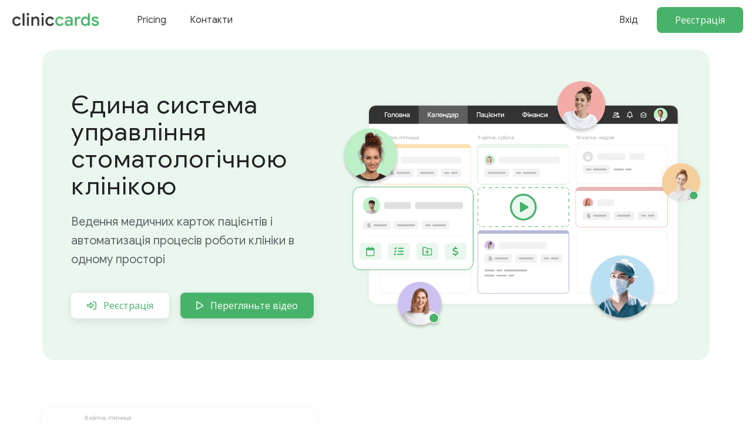

--- FILE ---
content_type: text/html; charset=UTF-8
request_url: https://cliniccards.com/
body_size: 38361
content:
<!DOCTYPE html>
<html lang="en">
<head>
    <script src="https://js.sentry-cdn.com/a9dce89aeb034f2cf156fbf40e347ecf.min.js" crossorigin="anonymous"></script>
    <style>
        @font-face {
            font-family: 'gsans';
            src: url('/c/fonts/GoogleSans-Regular.woff2') format('woff2');
        }

        @font-face {
            font-family: 'gsans-bold';
            src: url('/c/fonts/GoogleSans-Bold.woff2') format('woff2');
        }
    </style>

    <meta charset="utf-8">
    <meta http-equiv="X-UA-Compatible" content="IE=edge">
                <meta name="viewport" content="width=device-width, initial-scale=1, maximum-scale=1, user-scalable=no">
        <meta http-equiv="Content-type" content="text/html; charset=utf-8">

    <link rel="icon" href="/fi6/favicon.ico" sizes="any"><!-- 32×32 -->
    <link rel="apple-touch-icon" href="/fi6/apple-touch-icon.png"><!-- 180×180 -->
    <link rel="manifest" href="/manifest.json?6">

    <meta name="apple-mobile-web-app-title" content="cliniccards"/>
    <meta name="apple-mobile-web-app-status-bar-style" content="black-translucent">
    <meta name="application-name" content="Cliniccards">
    
    <title>CRM система для управління стоматологічною клінікою | Cliniccards</title>
    <meta name="description" content="Хмарний сервіс та CRM система для автоматизації процесів стоматологічною клінікою: від збору та збереження медичних даних пацієнтів до управління всією клінікою.">
    <meta property="og:title" content="Cliniccards"/>
    <meta property="og:description" content="Convenient and simple way to store medical cards of your patients"/>
    <meta property="og:image" content="https://cliniccards.com/f/img4/1_en.png?59"/>


    <link href="/f/vendor/bootstrap/css/bootstrap.min.css?59" rel="stylesheet">
    <!--        <link href="/f/vendor/font-awesome/css/font-awesome.min.css?--><!--" rel="stylesheet" type="text/css">-->
    <script src="https://kit.fontawesome.com/248e0d7fe5.js" crossorigin="anonymous"></script>
    <link href="https://fonts.googleapis.com/css?family=Open+Sans:400,300,600,700&amp;subset=all" rel="stylesheet" type="text/css">
    <link href="/f/css/landing.css?59" rel="stylesheet">
        <link href="/f/css/grayscale.css?59" rel="stylesheet">

    <link rel="stylesheet" href="/c/_css/fontawesome6/css/fontawesome.min.css?59">
    <link rel="stylesheet" href="/c/_css/fontawesome6/css/regular.css?59">
    <link rel="stylesheet" href="/c/_css/fontawesome6/css/duotone.css?59">
    <link rel="stylesheet" href="/c/_css/fontawesome6/css/solid.css?59">
    <link rel="stylesheet" href="/c/_css/fontawesome6/css/v4-shims.css?59">

    <link href="/f/js/magnific-popup/css.css?59" rel="stylesheet" type="text/css"/>
    <!--        <script src="https://ajax.googleapis.com/ajax/libs/jquery/1.9.1/jquery.min.js"></script>-->
    <script src="/c/theme2/global/plugins/jquery.min.js"></script>
    <!--        <script src="/c/theme2/global/plugins/jquery-migrate.min.js"></script>-->


    <!--[if lt IE 9]>
    <script src="https://oss.maxcdn.com/libs/html5shiv/3.7.0/html5shiv.js"></script>
    <script src="https://oss.maxcdn.com/libs/respond.js/1.4.2/respond.min.js"></script>
    <![endif]-->

                <script
            src="https://browser.sentry-cdn.com/5.20.1/bundle.min.js"
            integrity="sha384-O8HdAJg1h8RARFowXd2J/r5fIWuinSBtjhwQoPesfVILeXzGpJxvyY/77OaPPXUo"
            crossorigin="anonymous"></script>
<script>
    Sentry.init({ dsn: 'https://a01100421b50495680316010ff005c64@sentry.io/3701464' });
</script>
        
    

        </head>

<body id="page-top" data-spy="scroll" data-target=".navbar-fixed-top"
      class=" ">
<!-- Google Tag Manager -->
<script>(function(w,d,s,l,i){w[l]=w[l]||[];w[l].push({'gtm.start':
            new Date().getTime(),event:'gtm.js'});var f=d.getElementsByTagName(s)[0],
        j=d.createElement(s),dl=l!='dataLayer'?'&l='+l:'';j.async=true;j.src=
        'https://www.googletagmanager.com/gtm.js?id='+i+dl;f.parentNode.insertBefore(j,f);
    })(window,document,'script','dataLayer','GTM-WSZSFPS');</script>
<!-- End Google Tag Manager -->
<!-- Google Tag Manager (noscript) -->
<noscript><iframe src="https://www.googletagmanager.com/ns.html?id=GTM-WSZSFPS"
                  height="0" width="0" style="display:none;visibility:hidden"></iframe></noscript>
<!-- End Google Tag Manager (noscript) -->

<script>
    (function () {
        var getParameterByName = function (name) {
            var name = name.replace(/[\[]/, "\\[").replace(/[\]]/, "\\]");
            var regex = new RegExp("[\\?&]" + name + "=([^&#]*)");
            var results = regex.exec(location.search);
            return results === null ? "" : decodeURIComponent(results[1].replace(/\+/g, " "));
        }
        var setCookie = function (c_name, value) {
            var exdate = new Date();
            exdate.setDate(exdate.getDate() + 365);
            var c_value = escape(value) + "; expires=" + exdate.toUTCString() + '; path=/';
            document.cookie = c_name + "=" + c_value;
        }
        // Give the URL parameters variable names
        var utm_source = getParameterByName('utm_source');
        var utm_medium = getParameterByName('utm_medium');
        var utm_campaign = getParameterByName('utm_campaign');
        var utm_term = getParameterByName('utm_term');
        var utm_content = getParameterByName('utm_content');
        if (utm_source.length > 0) {
            setCookie('utm_source', utm_source)
            setCookie('utm_medium', utm_medium)
            setCookie('utm_campaign', utm_campaign)
            setCookie('utm_term', utm_term)
            setCookie('utm_content', utm_content)
            setCookie('u_ref', document.referrer)
        }
    })()
</script>
<script type="text/javascript">
    (function (f, b) {
        if (!b.__SV) {
            var e, g, i, h;
            window.mixpanel = b;
            b._i = [];
            b.init = function (e, f, c) {
                function g(a, d) {
                    var b = d.split(".");
                    2 == b.length && (a = a[b[0]], d = b[1]);
                    a[d] = function () {
                        a.push([d].concat(Array.prototype.slice.call(arguments, 0)))
                    }
                }

                var a = b;
                "undefined" !== typeof c ? a = b[c] = [] : c = "mixpanel";
                a.people = a.people || [];
                a.toString = function (a) {
                    var d = "mixpanel";
                    "mixpanel" !== c && (d += "." + c);
                    a || (d += " (stub)");
                    return d
                };
                a.people.toString = function () {
                    return a.toString(1) + ".people (stub)"
                };
                i = "disable time_event track track_pageview track_links track_forms track_with_groups add_group set_group remove_group register register_once alias unregister identify name_tag set_config reset opt_in_tracking opt_out_tracking has_opted_in_tracking has_opted_out_tracking clear_opt_in_out_tracking start_batch_senders people.set people.set_once people.unset people.increment people.append people.union people.track_charge people.clear_charges people.delete_user people.remove".split(" ");
                for (h = 0; h < i.length; h++) g(a, i[h]);
                var j = "set set_once union unset remove delete".split(" ");
                a.get_group = function () {
                    function b(c) {
                        d[c] = function () {
                            call2_args = arguments;
                            call2 = [c].concat(Array.prototype.slice.call(call2_args, 0));
                            a.push([e, call2])
                        }
                    }

                    for (var d = {}, e = ["get_group"].concat(Array.prototype.slice.call(arguments, 0)), c = 0; c < j.length; c++) b(j[c]);
                    return d
                };
                b._i.push([e, f, c])
            };
            b.__SV = 1.2;
            e = f.createElement("script");
            e.type = "text/javascript";
            e.async = !0;
            e.src = "undefined" !== typeof MIXPANEL_CUSTOM_LIB_URL ? MIXPANEL_CUSTOM_LIB_URL : "file:" === f.location.protocol && "//cdn.mxpnl.com/libs/mixpanel-2-latest.min.js".match(/^\/\//) ? "https://cdn.mxpnl.com/libs/mixpanel-2-latest.min.js" : "//cdn.mxpnl.com/libs/mixpanel-2-latest.min.js";
            g = f.getElementsByTagName("script")[0];
            g.parentNode.insertBefore(e, g)
        }
    })(document, window.mixpanel || []);
</script>

<!-- Google Tag Manager -->
<script>(function (w, d, s, l, i) {
        w[l] = w[l] || [];
        w[l].push({
            'gtm.start':
                new Date().getTime(), event: 'gtm.js'
        });
        var f = d.getElementsByTagName(s)[0],
            j = d.createElement(s), dl = l != 'dataLayer' ? '&l=' + l : '';
        j.async = true;
        j.src =
            'https://www.googletagmanager.com/gtm.js?id=' + i + dl;
        f.parentNode.insertBefore(j, f);
    })(window, document, 'script', 'dataLayer', 'GTM-WSZSFPS');</script>
<!-- End Google Tag Manager -->
<!-- Google Tag Manager (noscript) -->
<noscript>
    <iframe src="https://www.googletagmanager.com/ns.html?id=GTM-WSZSFPS"
            height="0" width="0" style="display:none;visibility:hidden"></iframe>
</noscript>
<!-- End Google Tag Manager (noscript) -->


<script>
    !function (f, b, e, v, n, t, s) {
        if (f.fbq) return;
        n = f.fbq = function () {
            n.callMethod ?
                n.callMethod.apply(n, arguments) : n.queue.push(arguments)
        };
        if (!f._fbq) f._fbq = n;
        n.push = n;
        n.loaded = !0;
        n.version = '2.0';
        n.queue = [];
        t = b.createElement(e);
        t.async = !0;
        t.src = v;
        s = b.getElementsByTagName(e)[0];
        s.parentNode.insertBefore(t, s)
    }(window, document, 'script',
        'https://connect.facebook.net/en_US/fbevents.js');
    fbq('init', '297189470768648', {});
    fbq('track', 'PageView');
</script>
<noscript>
    <img height="1" width="1" src="https://www.facebook.com/tr?id=297189470768648&ev=PageView&noscript=1" alt=""/>
</noscript>
<script>
    mixpanel.init('0829e9eb024049e4aa374f9803ce240c', {
        debug: false,
        track_pageview: false,
        persistence: 'localStorage'
    });
    window.MP = {
        push: function (key) {
            let data = {};
            let pl = localStorage.getItem("Metrics");
            if (pl) {
                try {
                    data = JSON.parse(pl);
                } catch (e) {
                    data = {};
                }
            }
            if (data[key]) {
                return true;
            }
            data[key] = true;
            localStorage.setItem("Metrics", JSON.stringify(data));
            return false;
        },

        params: function () {
            try {
                let s = localStorage.getItem('specialization');
                if (!s) {
                    s = 'dentistry';
                }
                return {'specialisation': s}
            } catch (e) {
                return {'specialisation': 'other'}
            }
        },
        Landing: function () {
            mixpanel.track('LandingView', window.MP.params());
            fbq('track', 'LandingView.' + window.MP.params().specialisation);
            dataLayer.push({'event': 'LandingView', 'specialisation': window.MP.params().specialisation});
        },

        RegistrationSuccess: function () {
            mixpanel.track('RegistrationSuccess', window.MP.params());
            var s = window.MP.params().specialisation;
            if (s === 'dentistry') {
                fbq('track', 'StartTrial');
            } else {
                fbq('track', 'CompleteRegistration');
            }
            fbq('track', 'RegistrationSuccess.'+window.MP.params().specialisation);
            dataLayer.push({'event': 'RegistrationSuccess', 'specialisation': window.MP.params().specialisation});
        },
        RegistrationView: function () {
            mixpanel.track('RegistrationView', window.MP.params());
            fbq('track', 'RegistrationView.' + window.MP.params().specialisation);
            dataLayer.push({'event': 'RegistrationView', 'specialisation': window.MP.params().specialisation});
        },
    }

</script>
    
<script type="text/javascript">
    $(document).ready(function () {
        $('body').on('click', '#mobile-menu-button', function (event) {
            var newMenuDropDown = $('#newMenuDropDown');
            if (!newMenuDropDown.hasClass('newMenuIsOpened')) {
                newMenuDropDown.addClass('newMenuIsOpened')
                $('#newMenuDropDown').slideDown();
            } else {
                newMenuDropDown.removeClass('newMenuIsOpened')
                $('#newMenuDropDown').slideUp();
            }
        });
    });
</script>


<div id="newMenu">
    <div id="newMenuTopLine">
        <span><a class="navbar-brand page-scroll fadeInOnLoad" id="logo2" href="/"><img
                    src="/f/logo-top.png?59"></a></span>
                                <span class="alwaysOnMenuHide1"><a href="/en/pricing">Pricing</a></span>
            <span class="alwaysOnMenuHide1"><a href="/en/contacts">Контакти</a></span>
                            <span class="alwaysOnMenuHide0"><a href="/en/news">News</a></span>
                <span class="alwaysOnMenuHide0"><a href="/en/start">Start</a></span>
                <span class="alwaysOnMenuHide0"><a href="/en/blog">Blog</a></span>
            
                                    <span class="pull-right"><button type="button" id="mobile-menu-button" data-toggle="collapse" data-target=".navbar-main-collapse"><img
                        src="/f/mobile-menu-opener.png?59"></button></span>
            <span class="pull-right alwaysOnMenuHide4"><a class="btn landingGreen menuGreenButton"
                                                          href="/en/registration">Реєстрація</a></span>
            <span class="pull-right alwaysOnMenuHide4"><a id="loginButton" class="landingLoginButton"
                                                          href="/en">Вхід</a></span>
            </div>
            <div id="newMenuDropDown">
                        <span><a href="/en/pricing">Pricing</a></span>
            <span><a href="/en/contacts">Контакти</a></span>
                            <span><a href="/en/news">News</a></span>
                <span><a href="/en/help">Help</a></span>
                <span><a href="/en/blog">Blog</a></span>
                <span><a href="/en/start">Quick Start</a></span>
            
                        <span><a id="loginButton" class="landingLoginButton" href="/en"><i
                        class="fa-regular fa-right-to-bracket"></i>Вхід</a></span>
            <span><a href="/en/registration" style="color:#47B269;">Реєстрація</a></span>
        </div>
    
</div>

                
                            <script>
                                $(window).scroll(function () {
                                    var scroll = $(window).scrollTop();
                                    if (scroll >= 10) {
                                        $("#newMenu").addClass("scroll");
                                    } else {
                                        $("#newMenu").removeClass("scroll");
                                    }
                                });
                                $(document).ready(function () {
                                    /**
                                     * Код для переміщення по якорям
                                     */
                                    $('body').on('click', 'a[href^="#anchor-"]', function (event) {
                                        event.preventDefault(); // Запобігаємо стандартній поведінці
                                        var href = $(this).attr('href');
                                        var element = document.querySelector(href);
                                        if (element) {
                                            var offset = 70; // Висота шапки
                                            var elementPosition = element.getBoundingClientRect().top + window.scrollY;
                                            var offsetPosition = elementPosition - offset;
                                            window.scrollTo({
                                                top: offsetPosition,
                                                behavior: 'smooth'
                                            });
                                        }
                                    });
                                });
                            </script>

<section id="firstSectionWrap" class="container content-section paddingTop0">
    <div id="firstSection" class="row rowFlex">
        <div class="col-md-5 col-sm-12">
                            <h1>Єдина система управління стоматологічною клінікою</h1>
                <p class="landingGray">
                    Ведення медичних карток пацієнтів і автоматизація процесів роботи клініки в одному просторі
                </p>
                <a href="/ua/registration" class="btn registerButtonWhite"><i class="fa-regular fa-right-to-bracket"></i>Реєстрація</a>
                <a href="#" data-toggle="modal" data-target="#details-1" class="btn videoButtonGreen"><i class="fa-regular fa-play"></i>Перегляньте відео</a>
                                                        </div>
        <div class="col-md-7 hiddenImageBlockOnMobile" style="padding-right: 0;">
            <img class="sectionImageRight cursorPointer" data-toggle="modal" data-target="#details-1" src="/f/img4/1_ua.png?59">
        </div>
        <div class="mobileImageBlock cursorPointer">
            <img src="/f/img4/1m_ua.png?59" data-toggle="modal" data-target="#details-1">
        </div>
    </div>
</section>
<div id="heightFix"></div>
<div class="modal fade details-dialog" id="details-1" role="dialog">
    <div class="modal-dialog">
        <div class="modal-content">
            <div class="modal-header">
                <button type="button" class="close" data-dismiss="modal"><i class="fa-solid fa-xmark"></i></button>
            </div>
            <div class="modal-body" id="details-1VideoContainer">
                <!--                    <iframe width="100%" height="0" src="https://www.youtube.com/embed/ZgXmYzk9bs0?si=2zFBYrm8XvvGICOw" title="YouTube video player" frameborder="0" allow="accelerometer; autoplay; clipboard-write; encrypted-media; gyroscope; picture-in-picture; web-share" allowfullscreen></iframe>-->
                    <iframe width="100%" height="0" src="https://www.youtube.com/embed/MOKIJCvCfOg?si=CKza9thz1Ev_QbYN" title="YouTube video player" frameborder="0" allow="accelerometer; autoplay; clipboard-write; encrypted-media; gyroscope; picture-in-picture; web-share" allowfullscreen></iframe>
                                                                            </div>
        </div>
    </div>
</div>

<style>
    #details-1 button.close {
        position: absolute;
        right: 40px;
        top: 25px;
        border: #fff solid;
        border-radius: 50%;
        width: 24px;
        height: 24px;
        color: #fff;
        font-size: 15px;
        opacity: .5;
        text-shadow: unset;
        z-index: 1;
    }

    @media (max-width: 991px) {
        #details-1 button.close {
            right: 7px;
        }
    }
</style>


<script type="text/javascript">
     // videoStopper = function(id) {
     //     let containerElement = document.getElementById(id);
     //     let iframe_tag = containerElement.querySelector('iframe');
     //     let video_tag = containerElement.querySelector('video');
     //     if (iframe_tag) {
     //         let iframeSrc = iframe_tag.src;
     //         iframe_tag.src = iframeSrc;
     //     }
     //     if (video_tag) {
     //         video_tag.pause();
     //     }
     // }

     var resizeVideoModal = function (element, height = null) {
         var $section = $(element).find('.modal-body');
         var $allVideos = $("iframe", $section);

         if (height === null) {
             height = Math.min((window.innerHeight - 120), $section.width() * 2  / 3.55);
         }

         var width = Math.min(height * 3.55 / 2, $section.width());

         $allVideos.each(function () {
             $(this).css('height', height).css('width', width).css('display', 'block')
                 .css('margin', 'auto').css('transition', 'height 0.5s');
         });
     }

    $(document).ready(function () {
        $('#page-top').on('show.bs.modal', '.modal', function () {
            resizeVideoModal(this, 0);
        });
        $('#page-top').on('shown.bs.modal', '.modal', function () {
            resizeVideoModal(this);
        });
        // $('#details-1').on('hidden.bs.modal', function () {
        //     videoStopper("details-1VideoContainer");
        // });

        $('#page-top').on('hidden.bs.modal', '.modal', function () {
            $(this).find('iframe').each(function () {
                let src = $(this).attr('src');
                $(this).attr('src', src);
            });
        });

        $(window).on('resize', function () {
            resizeVideoModal($('.modal'));
        });
    });
</script>

<section class="container content-section">
    <div class="row rowFlex">
        <div class="col-md-6 hiddenImageBlockOnMobile paddingZero">
            <img class="sectionImageLeft" src="/f/img4/2_ua.png?59">
        </div>
        <div class="col-md-6 paddingLeftLanding60">
            <div>
                                    <h2>Розумний розклад</h2>
                    <p class="landingGray">
                        Інтерактивний розклад клініки надасть всю важливу інформацію про пацієнтів за лічені секунди.
                        <span class="detailsButton popup-youtube" data-toggle="modal" data-target="#details-schedule">
        Детальніше <img src="/f/img3/details-arrow.png">
    </span>
<div class="modal fade details-dialog" id="details-schedule" role="dialog">
    <div class="modal-dialog">
        <div class="modal-content">
            <div class="modal-header">
                <button type="button" class="close" data-dismiss="modal">&times;</button>
                <h2 class="modal-title">Розумний розклад</h2>
            </div>
            <div class="modal-body">
                <ul class="list-banned">
                    <li>Формувати графік роботи всіх спеціалістів — складно та довго?</li>
                    <li>Відсутній контроль над роботою спеціалістів?</li>
                    <li>У графіку прийомів часто стаються накладки, через які втрачаєте пацієнтів?</li>
                    <li>Разом з пацієнтами втрачаєте заробіток і репутацію?</li>
                    <li>Усе в блокноті і немає чіткого розуміння роботи клініки?</li>
                </ul>
                <p>Плануйте розклад візитів пацієнтів швидко та ефективно. Додавайте графік роботи лікарів і Cliniccards підкаже, на коли планувати запис.
                    Розклад синхронізується з картотекою, тому ви відразу бачите найголовнішу інформацію та коментарі про пацієнта. А використовуючи
                    нагадування, ви не пропустите жодної деталі!</p>
                <p>З Cliniccards ви також отримуєте:</p>
                <ul class="list-checked">
                    <li><b>Профіль пацієнта</b> відразу <b>в розкладі</b> та доступ до всіх розділів картки.
                    </li>
                    <li><b>Автоматичні нагадування</b> про візити.</li>
                    <li><b>Дзвінки</b> та <b>повідомлення</b> пацієнтам одразу із сервісу.</li>
                    <li><b>Синхронізація</b> розкладу з фінансами та <b>звітністю клініки</b>.</li>
                    <li><b>Високий рівень</b> сервісу, адже ви все знаєте про пацієнта і не втрачаєте жодної деталі.</li>
                </ul>
                <p>
                    З інтерактивним розкладом Cliniccards у вас завжди все під рукою. Робота клініки систематизована, усі процеси налагоджені і їх легко
                    оптимізувати. Це все дозволяє створити високий рівень сервісу, який пацієнти цінують та повертаються до вас і рекомендують друзям.
                </p>
                <img class="detailsImage" src="/f/details-images/schedule_ua-min.png" >
            </div>
        </div>
    </div>
</div>
                    </p>
                                                                            </div>
        </div>

        <div class="mobileImageBlock">
            <img src="/f/img4/2m_ua.png?59">
        </div>
    </div>
</section>
<section class="container content-section">
    <div class="row rowFlex">
        <div class="col-md-6">
            <div>
                                    <h2>Зрозумілі плани лікування</h2>
                    <p class="landingGray">
                        Нарешті лікар та пацієнт можуть спілкуватися «однією мовою», адже плани лікування прості та зрозумілі не лише для спеціалістів, а і для
                        пацієнтів.
                        <span class="detailsButton popup-youtube" data-toggle="modal" data-target="#details-plans">
        Детальніше <img src="/f/img3/details-arrow.png">
    </span>
<div class="modal fade details-dialog" id="details-plans" role="dialog">
    <div class="modal-dialog">
        <div class="modal-content">
            <div class="modal-header">
                <button type="button" class="close" data-dismiss="modal">&times;</button>
                <h2 class="modal-title">Зрозумілі плани лікування</h2>
            </div>
            <div class="modal-body">
                <p>
                    Нарешті лікар та пацієнт можуть спілкуватися «однією мовою», адже плани лікування прості та зрозумілі не лише для спеціалістів, а і для
                    пацієнтів.
                </p>
                <ul class="list-banned">
                    <li>Важко донести до пацієнта послідовність процесу лікування та змотивувати його лікуватися саме у вас?</li>
                    <li>Лікарі забувають, про що домовлялися з пацієнтом на консультативному візиті?</li>
                    <li>Спеціалісти клініки витрачають забагато часу, щоб зорієнтуватися, на якому етапі лікування знаходиться пацієнт?</li>
                    <li>Рахувати вартість лікування вручну, на калькуляторі чи в Excel — довго та незручно?</li>
                </ul>
                <p>Формування плану лікування — один із найважливіших етапів майбутньої співпраці з пацієнтом. Від розуміння кожного подальшого кроку
                    у вашій клініці залежить, чи буде пацієнт лікуватися у вас.</p>
                <p>Складання візуально зрозумілих планів лікування дає можливість чітко аргументувати стратегію та вартість лікування, адже вона заснована на
                    діагностичних даних самого пацієнта. Це особливо важливо, коли мова йде про довготривале і комплексне лікування.
                </p>
                <p>
                    Відтак, немає секретів → все зрозуміло → є довіра → пацієнт купує!
                </p>
                <ul class="list-checked">
                    <li>Плани <b>зрозумілі для пацієнта</b>, оскільки візуалізують його клінічну картину.</li>
                    <li>План лікування в Cliniccards складати <b>швидко</b> і <b>легко</b> — діагностичні дані та прайс завжди під рукою.</li>
                    <li>Одразу <b>залучайте потрібних спеціалістів</b> до відповідних етапів та плануйте лікування разом онлайн.</li>
                    <li>Складайте декілька <b>альтернативних планів лікування</b>. Додайте знижки на окремі маніпуляції, етапи або весь план лікування.</li>
                    <li>Виконані маніпуляції з плану лікування формують <b>Історію лікування</b> пацієнта, його <b>Фінанси</b> та <b>Загальну звітність
                            клініки</b>. На основі цих даних розраховується зарплата спеціалістів.
                    </li>
                    <li><b>Форма № 043/о</b> автоматично заповнюється на основі даних з <b>Історій лікування</b> пацієнтів.</li>
                </ul>
                <p>Плани лікування відповідають на всі запитання пацієнта, а не створюють безліч нових. Адже план лікування спирається на діагностичні дані, що
                    одразу відображаються при створенні плану і пацієнт на власні очі бачить реальну картину стану свого здоров'я. Тож більше немає необхідності
                    малювати на листках та «пояснювати на пальцях» пацієнту, що необхідно зробити.</p>
                <p>
                    Через план ви можете не лише швидко зобразити заплановане лікування, але і показати його в динаміці. До того ж кожен спеціаліст клініки
                    завжди знає, на якому етапі знаходиться пацієнт та які маніпуляції потрібно робити далі.
                </p>
                <img class="detailsImage" src="/f/details-images/treatment_plan_ua-min.png" >
            </div>
        </div>
    </div>
</div>
                    </p>
                                                                            </div>
        </div>
        <div class="col-md-6 paddingZero hiddenImageBlockOnMobile">
            <img class="sectionImageRight" src="/f/img4/3_ua.png?59">
        </div>
        <div class="mobileImageBlock">
            <img src="/f/img4/3m_ua.png?59">
        </div>
    </div>
</section>
<section class="container content-section">
    <div class="row rowFlex">
        <div class="col-md-6 hiddenImageBlockOnMobile paddingZero">
            <img class="sectionImageLeft" src="/f/img4/4_ua.png?59">
        </div>
        <div class="col-md-6 paddingLeftLanding60">
            <div>
                                    <h2>Візуальне сприйняття історії лікування</h2>
                    <p class="landingGray">
                        Динамічна історія лікування пацієнта, яка в хронологічному порядку та необмеженій кількості зберігає файли всіх форматів.
                        <span class="detailsButton popup-youtube" data-toggle="modal" data-target="#details-visual">
        Детальніше <img src="/f/img3/details-arrow.png">
    </span>
<div class="modal fade details-dialog" id="details-visual" role="dialog">
    <div class="modal-dialog">
        <div class="modal-content">
            <div class="modal-header">
                <button type="button" class="close" data-dismiss="modal">&times;</button>
                <h2 class="modal-title">Візуальне сприйняття історії лікування</h2>
            </div>
            <div class="modal-body">
                <p>
                    Часто, коли пацієнт приходить, лікар починає грати в гру «Знайди втрачене».
                    Діагностичні матеріали в одному місці, фотопротокол (якщо існує)
                    в іншому, а нотатки щодо попереднього лікування ще деінде.
                    Це все значно ускладнює планування лікування та призводить до помилок.</p>
                <p>У Cliniccards лікар бачить абсолютно всю інформацію про пацієнта, його діагностичні дані, фотопротокол, етапи та процеси лікування, коментарі колег тощо. Картотека Cliniccards вміщує в себе необмежену кількість інформації. Кожен допис зберігається і вірогідність помилки знижується до нуля.</p>
                <ul class="list-banned">
                    <li>Діагностичні дані та інформація про попереднє лікування пацієнта розкидані на різних ресурсах.</li>
                </ul>
                <ul class="list-checked">
                    <li>У Cliniccards вся інформація щодо стану здоров’я пацієнта зберігається в його <b>Історії лікування</b> та структурується у вигляді стрічки новин. Відтак ви можете повністю описати клінічну картину пацієнта та в будь-який момент дізнатися достовірні дані щодо проведеного лікування чи діагностики.<br/> Зберігайте в системі абсолютно все: КТ, STL, ОПТГ, МРТ, скани щелеп, пародонтологічні карти, фотопротоколи.</li>
                </ul>
                <ul class="list-banned">
                    <li>Зберігати фотопротоколи та КТ/МРТ стає все складніше — на носіях і хмарах постійно бракує місця, а систематизація стає неможливою</li>
                </ul>
                <ul class="list-checked">
                    <li>Усі знімки та потрібні файли зберігаються в хронологічному порядку в <b>Історії лікування</b> пацієнта. Сховище даних в Cliniccards <b>необмежене</b>, тому за кількість та якість файлів можете не перейматися.</li>
                </ul>
                <ul class="list-banned">
                    <li>Спілкування з колегами та суміжними спеціалістами щодо процесу лікування поза карткою пацієнта — втрата критично важливої інформації.</li>
                </ul>
                <ul class="list-checked">
                    <li>Усі лікарі вашої команди мають <b>персоналізований доступ</b> до інформації та карток пацієнтів.
                        <b>Спільне складання планів лікування</b> в онлайні пришвидшує прийняття колегіального рішення та формує єдиний підхід до процесу лікування. Кожен етап роботи окремого спеціаліста формується як окремий блок.</li>
                </ul>
                <ul class="list-banned">
                    <li>Лікар та клініка не створять вау-ефект для пацієнта, якщо не можуть продемонструвати «до», «у процесі» та «після».</li>
                </ul>
                <ul class="list-checked">
                    <li>З Cliniccards показати пацієнту <b>результат проведеної роботи</b>, вражаюче «до» і «після» дуже легко. <b>За декілька секунд</b> ви можете перейти в будь-який із етапів лікування та показати — як було і як стало.</li>
                </ul>
                <img class="detailsImage" src="/f/details-images/treatment_history_ua-min.png" >
            </div>
        </div>
    </div>
</div>
                    </p>
                                                                            </div>
        </div>
        <div class="mobileImageBlock">
            <img src="/f/img4/4m_ua.png?59">
        </div>
    </div>
</section>
<section class="container content-section">
    <div class="row rowFlex">
        <div class="col-md-6">
            <div>
                                    <h2>Робота команди в єдиному просторі</h2>
                    <p class="landingGray">
                        У Cliniccards лікарі разом створюють плани та етапи лікування, обмінюються коментарями та файлами, планують задачі, створюють
                        нагадування один одному та контролюють їх виконання. Асистент — завжди розуміє, що потрібно підготувати для кожного наступного візиту,
                        які треба матеріали та інструменти. Адміністратор — не покидаючи зону рецепції знає, які маніпуляції виконано пацієнту та скільки це
                        коштує. Керівник та власник — бачить повну картину роботи кожного спеціаліста та всієї клініки.
                        <span class="detailsButton popup-youtube" data-toggle="modal" data-target="#details-team">
        Детальніше <img src="/f/img3/details-arrow.png">
    </span>
<div class="modal fade details-dialog" id="details-team" role="dialog">
    <div class="modal-dialog" >
        <div class="modal-content">
            <div class="modal-header">
                <button type="button" class="close" data-dismiss="modal">&times;</button>
                <h2 class="modal-title">Робота команди в єдиному просторі</h2>
            </div>
            <div class="modal-body">

                <ul class="list-banned">
                    <li>Паперовими картками не зручно обмінюватися? Важливі події та нюанси в лікуванні втрачаються?</li>
                </ul>

                <ul class="list-checked">
                    <li>Особливість електронної картотеки Cliniccards — <b>швидкий пошук</b> та <b>обмін даними</b> між спеціалістами клініки. Окрім медичних даних, у картці пацієнта є примітки лікарів, завершені та заплановані візити, фото і відеопротокол, документи та фінанси: платежі, акти, депозит і поточний баланс. Погодьтеся, зручно, коли все на одному ресурсі!</li>
                </ul>
                <ul class="list-banned">
                    <li>Для консультації з іншим спеціалістом потрібно витрачати час на опис ситуації та надсилання потрібних файлів?</li>
                </ul>

                <ul class="list-checked">
                    <li>Отримати консультацію колеги або призначити деякі етапи лікування відповідним спеціалістам, <b>не відволікаючись ні на хвилину</b> від пацієнта? Легко! Це можливо з функціями «Додати лікаря до картки пацієнта», «Додати лікаря до етапу лікування» чи назначити колегам етапи в планах лікування.</li>
                </ul>
                <ul class="list-banned">
                    <li>Лікарі відходять від плану лікування та забувають, про що домовлялися з пацієнтом?</li>
                </ul>

                <ul class="list-checked">
                    <li>Cliniccards дозволяє створити <b>послідовність лікування</b> і при необхідності <b>гнучко</b> його змінювати. Завдяки цьому адміністратор вибудує графік візитів, а кожна з маніпуляцій буде проконтрольована та своєчасно виконана.</li>
                </ul>
                <ul class="list-banned">
                    <li>Нераціональне використання робочого часу клініки та нерозуміння навантаженості лікарів?</li>
                </ul>

                <ul class="list-checked">
                    <li>Створюйте кабінети та слідкуйте за резервами часу в них. Вказуйте графік роботи співробітників і система сама <b>підкаже</b>, на який час можна записувати пацієнтів до них. Так ви завжди знаєте, як краще спланувати графік прийомів, розподілити навантаження та уникнути перепрацювань лікарів.</li>
                </ul>
            </div>
        </div>
    </div>
</div>
                    </p>
                                                                            </div>
        </div>
        <div class="col-md-6 paddingZero hiddenImageBlockOnMobile">
            <img class="sectionImageRight" src="/f/img4/5_ua.png?59">
        </div>
        <div class="mobileImageBlock">
            <img src="/f/img4/5m_ua.png?59">
        </div>
    </div>
</section>
<section class="container content-section">
    <div class="row rowFlex">
        <div class="col-md-6 paddingZero hiddenImageBlockOnMobile">
            <img class="sectionImageLeft" src="/f/img4/6_ua.png?59">
        </div>
        <div class="col-md-6 paddingLeftLanding60">
            <div>
                                    <h2>Повний контроль над фінансами</h2>
                    <p class="landingGray">
                        Реальна картина вашого бізнесу в один клік. P&L, заробітні плати і більше 40 фінансових та операційних звітів покажуть, як оперативно
                        скоротити витрати, закрити збиткові маніпуляції, коли інвестувати в бізнес, розрахувати зарплати та зробити необхідні закупівлі.
                        <span class="detailsButton popup-youtube" data-toggle="modal" data-target="#details-finances">
        Детальніше <img src="/f/img3/details-arrow.png">
    </span>
<div class="modal fade details-dialog" id="details-finances" role="dialog">
    <div class="modal-dialog">
        <div class="modal-content">
            <div class="modal-header">
                <button type="button" class="close" data-dismiss="modal">&times;</button>
                <h2 class="modal-title">Повний контроль над фінансами</h2>
            </div>
            <div class="modal-body">
                <p>Якщо клініка не оцифрована, то власник та інші спеціалісти клініки не знають важливу інформацію щодо діяльності кожної ланки та клініки в
                    цілому. Такі керівники не можуть швидко зреагувати на проблеми та внести корективи в роботу. Крім того у них є низка не закритих
                    управлінських запитань:</p>
                <ul class="list-banned">
                    <li>Скільки грошей в касі на даний момент та як розподіляються кошти в клініці протягом дня/тижня/місяця?</li>
                    <li>Які статті витрат найбільш затратні та як їх можна грамотно скоротити?</li>
                    <li>Яка точна собівартість кожної роботи? Який чистий прибуток та як збільшити різницю між ними?</li>
                    <li>Скільки пацієнтів прийшло до клініки за період? Скільки продовжило лікування? На яку суму? Скільки клініка втратила на тих, хто
                        відмовився лікуватися? Чому відмовились?
                    </li>
                </ul>
                <p>Без таких даних та відповідей на ці запитання правильне фінансове планування просто неможливе. Без такого аналізу не можна створити та
                    реалізувати стратегію розвитку клініки. А відсутність росту — прогнозований регрес. Обирайте інший шлях, до якого вас легко залучить
                    Cliniccards!</p>

                <ul class="list-checked">
                    <li><b>Зручна каса</b> та фіксація усіх надходжень, витрат і депозитів пацієнтів.</li>
                </ul>
                <p>
                    Усе це доступно в один клік у звітах P&L. У них інформація структурована та візуалізована графіками. Розуміння ходових статей прайсу і
                    дохід, який вони приносять, допоможе вам правильно розподілити роботу в клініці.
                </p>

                <ul class="list-checked">
                    <li><b>Детальні звіти</b>, які допоможуть вам у фінансовому плануванні.</li>
                </ul>
                <p>Cliniccards знає про найбільші статті витрат вашої клініки. Сервіс навіть підкаже, як це виправити. Втім, часто набагато важливіше знати не
                    скільки клініка заробила, а скільки не заробила. Скільки клініка втратила на тих, хто відмовився лікуватися? Чому відмовились? Ви навіть не
                    здогадується, скільки клініка втрачає на пацієнтах, яким забули нагадати про наступний візит або планову процедуру.</p>
                <ul class="list-checked">
                    <li><b>Швидкий розрахунок зарплати</b> співробітників.</li>
                </ul>
                <p> Графік ефективності роботи кожного лікаря продовжується звітом про його заробітну
                    плату. Так можна буде зрозуміти, хто приносить більше грошей у клініку, скільки при цьому заробляє сам та чий час коштує найдорожче. І
                    це можна зрозуміти в динаміці дня, місяця, року.</p>
                <ul class="list-checked">
                    <li>
                        <b>Конфіденційність фінансових операцій</b>.
                    </li>
                </ul>
                <p>Ретельний контроль за персоналізованим доступом до даних дасть вам впевненість у тому, що
                    кожен конкретний спеціаліст знає стільки, скільки потрібно. І не більше.</p>

                <p>
                    Оптимізуйте роботу своєї клініки, будьте в курсі всього, що в ній відбувається, контролюйте, інтегруйте та змінюйте ваш бізнес на краще.
                    Тільки так ви гарантовано досягнете успіху!
                </p>
                <img class="detailsImage" src="/f/details-images/finance_ua-min.png" >
            </div>
        </div>
    </div>
</div>
                    </p>
                                                                            </div>
        </div>
        <div class="mobileImageBlock">
            <img src="/f/img4/6m_ua.png?59">
        </div>
    </div>
</section>
<section class="container content-section">
    <div class="row rowFlex">
                <div class="col-md-6">
            <div>
                                    <h2>Усі завдання в одному сервісі</h2>
                    <p class="landingGray">
                        Основна проблема якості роботи стоматологічних клінік полягає у відсутності структури та чіткої організації. Складно тримати порядок у
                        справах, коли частина робочого процесу — у блокноті, ще частина — на паперових документах, у яких важко знайти необхідне, і ще безліч
                        справ розкидані між різними додатками. Cliniccards врахував це і об’єднав усе необхідне в єдиному сервісі: тепер кожен співробітник може
                        виконати необхідні задачі, користуючись лише Cliniccards.
                        <span class="detailsButton popup-youtube" data-toggle="modal" data-target="#details-tasks">
        Детальніше <img src="/f/img3/details-arrow.png">
    </span>
<div class="modal fade details-dialog" id="details-tasks" role="dialog">
    <div class="modal-dialog" >
        <div class="modal-content">
            <div class="modal-header">
                <button type="button" class="close" data-dismiss="modal">&times;</button>
                <h2 class="modal-title">Усі завдання в одному сервісі</h2>
            </div>
            <div class="modal-body">
                <p>
                    Основна проблема якості роботи стоматологічних клінік полягає у відсутності структури та чіткої організації. Складно тримати порядок у справах, коли частина робочого процесу — у блокноті, ще частина — на паперових документах, у яких важко знайти необхідне, і ще безліч справ розкидані між різними додатками. Cliniccards врахував це і об’єднав усе необхідне в єдиному сервісі: тепер кожен співробітник може виконати необхідні задачі, користуючись лише Cliniccards.


                </p>
                <ul class="list-banned">
                    <li>Десятки додатків для різних задач, які створюють хаос у смартфоні та комп’ютері</li>
                </ul>
                <ul class="list-checked">
                    <li>
                        Cliniccards <b>об‘єднує</b> у єдиному інтерфейсі Google-календар, Exсel, Dropbox, IP-телефонію, сервіси з SMS-розсилки, месенджери, нотатки, нагадування тощо. В переліку нижче вказані основні функціональні переваги системи:
                        <ul>

                            <li>Можливість інтеграції <b>з eHealth</b>;</li>
                            <li><b>Безлімітне сховище</b> у хмарі;</li>
                            <li>Швидкий і простий <b>обмін файлами</b>, фотопотік;</li>
                            <li><b>Розклад</b> роботи всіх спеціалістів клініки та відвідування пацієнтів;</li>
                            <li><b>Нагадування</b> щодо пацієнтів та внутрішніх робочих процесів у клініці;</li>
                            <li>SMS-розсилка, розсилка у Viber;</li>
                            <li>ІР-телефонія;</li>
                            <li>Програмний фіскальний реєстратор — пРРО <b>CheckBox</b>;</li>
                            <li>Робота зі <b>страховими компаніями</b>;</li>
                            <li><b>P&L звіт</b>, ведення фінансів клініки;</li>
                            <li>Каси;</li>
                            <li>Звіти — більше 40 звітів про роботу клініки;</li>
                            <li>Автоматичний розрахунок <b>заробітної плати</b> всіх спеціалістів клініки;</li>
                            <li><b>Цифровий підпис</b> документів;</li>
                            <li><b>КРІ</b> адміністраторів;</li>
                            <li>Можливість <b>запису он-лайн</b> через сайт клініки;</li>
                        </ul>
                    </li>
                </ul>
                <ul class="list-banned">
                    <li>Фіскальні реєстратори незручні, незрозумілі та потребують додаткових витрат.</li>
                </ul>
                <ul class="list-checked">
                    <li> Користувачам доступний <b>програмний фіскальний реєстратор</b>, який суттєво економить гроші та час адміністраторів.</li>
                </ul>
                <ul class="list-banned">
                    <li>Інформація не систематизована та часто губиться.</li>
                </ul>
                <ul class="list-checked">
                    <li>Якщо інформація систематизована — це <b>заощаджує</b> кожному спеціалісту <b>до 7 годин</b> робочого часу
                        <b>на тиждень</b>, а також підвищує якість роботи, адже основна увага приділяється найголовнішому – лікуванню.</li>
                </ul>
                <ul class="list-banned">
                    <li>Важко відстежити звернення пацієнтів та якість їх обробки.</li>
                </ul>
                <ul class="list-checked">
                    <li>Перший контакт пацієнта з клінікою — це адміністратор клініки. Відстежувати та покращувати якість роботи адміністраторів можна завдяки <b>синхронізованій</b> з сервісом ІР-телефонії та звітності щодо КРІ.</li>
                </ul>
                <p>
                    Cliniccards допомагає тримати багатогранний робочий процес клініки <b>в єдиному просторі</b>.
                    Відтак, ваша увага буде сфокусована на головному.
                </p>
                <p>
                    Розставивши пріоритети правильно, працівники можуть не лише економити час на рутинних задачах, а й підвищити ефективність роботи та сервісу, акцентуючи увагу лише на пацієнті та його лікуванні.
                </p>


            </div>
        </div>
    </div>
</div>
                    </p>
                                                                            </div>
        </div>
                    <div class="col-md-6 paddingZero hiddenImageBlockOnMobile">
                <img class="sectionImageRight" src="/f/img4/7_ua.png?59">
            </div>
                <div class="mobileImageBlock">
            <img src="/f/img4/7m_ua.png?59">
        </div>
    </div>
</section>
<section class="container content-section">
    <div class="row rowFlex">
        <div class="col-md-6 paddingZero hiddenImageBlockOnMobile">
            <img class="sectionImageLeft" src="/f/img4/9_ua.png?59">
        </div>
        <div class="col-md-6 paddingLeftLanding60">
            <div>
                                    <h2>eHealth</h2>
                    <p class="landingGray">
                        Реєстрація в системі eHealth через сервіс Cliniccards
                        <span class="detailsButton popup-youtube" data-toggle="modal" data-target="#details-ehealth">
        Детальніше <img src="/f/img3/details-arrow.png">
    </span>
<div class="modal fade details-dialog" id="details-ehealth" role="dialog">
    <div class="modal-dialog">
        <div class="modal-content">
            <div class="modal-header">
                <button type="button" class="close" data-dismiss="modal">&times;</button>
                <h2 class="modal-title">eHealth</h2>
            </div>
            <div class="modal-body">
                <p><b>Реєстрація в системі eHealth через сервіс Cliniccards</b></p>
                <p>
                    Згідно постанови Кабінету Міністрів України №126 від 16 лютого 2022 року (<a
                        href="https://www.kmu.gov.ua/npas/deyaki-pitannya-provadzhennya-gospodarskoyi-diyalnosti-z-medichnoyi-praktiki-126-160222"
                       target="_blank">https://www.kmu.gov.ua/</a>) всі заклади охорони здоров’я, в тому числі <b>стоматології, до 1 січня 2023 року повинні зареєструватися в електронній системі охорони
                        здоров’я eHealth.</b>
                    При цьому реєстрація повинна відбуватися тільки через медичну інформаційну систему (МІС).
                </p>
                <p>
                    З огляду на це система Cliniccards надає своїм користувачам всі необхідні технічні можливості для роботи в електронній системі охорони
                    здоров’я України.</p>

                <p>Таким чином інтеграцію Cliniccards з системою eHealth виконано через партнера – компанію Health24. Такий спосіб інтеграції повністю
                    відповідає вимогам законодавства України та забезпечує незмінно високий рівень надійності роботи сервісу Cliniccards.
                </p>
                <p>
                    Для того, щоб отримати доступ до електронної системи охорони здоров’я eHealth потрібно виконати таку послідовність дій:
                </p>
                <ol>
                    <li>
                        <b>Подайте заявку на підключення.</b><br/>
                        <div class="tab-block">
                            Для цього заповніть <a href="https://cliniccards.com/cabinet#ehealth-request">форму подачі зв’язки</a><br/>
                            <mark>
                                ВАЖЛИВО: подальша робота в системі eHealth буде безкоштовною лише для тих користувачів Cliniccards,
                                які перебувають на PRO-версії та зареєструвалися через вищезазначену
                                <a href="https://cliniccards.com/cabinet#ehealth-request">форму подачі заявки</a>
                                Реєстрація медичної установи може відбуватися лише від імені власника (директора) клініки.
                                Інформацію щодо лікарів клініки, які працюватимуть в системі eHealth також вносить власник/директор.
                            </mark>
                        </div>
                    </li>
                    <li>
                        <b>Пройдіть реєстрацію медичної установи в системі eHealth.</b>
                        <div class="tab-block">
                            Зареєструйтеся в системі Health24<br/>
                            <mark>
                                ВАЖЛИВО: при заповненні паспорта організації в системі Н24
                                ОБОВ’ЯЗКОВО поставте прапорець в полі <b>Партнер Cliniccards</b>
                            </mark>
                            <br/>
                            Реєструйте лікарів, що працюють в клініці
                        </div>
                    </li>
                    <li>
                        <b>Працюйте в системі охорони здоров’я згідно з вимогами чинного законодавства.</b>
                        <div class="tab-block">
                            Реєструйте форми видачі електронних рецептів та лікарняні листи для ваших пацієнтів.
                        </div>
                    </li>
                </ol>
                <p>ЗВЕРНІТЬ УВАГУ:</p>
                <dl>
                    <li>Процес реєстрації в системі eHealth, вирішення поточних робочих та технічних питань повністю супроводжується службою підтримки Health24. Тел. 0 800 756 856</li>
                    <li>
                        Кількість клінік, зареєстрованих одним власником через систему Health24, не має перевищувати кількість клінік, зареєстрованих цим власником в системі Cliniccards.

                    </li>
                    <li>
                        Кількість зареєстрованих від клініки користувачів в системі Health24 не має перевищувати кількість користувачів цієї клініки в системі Cliniccards.



                    </li>
                </dl>
                <p>ПОРАДИ ЮРИСТА:</p>
                <p>Остання редакція реформи міністерства охорони здоров’я вимагає від закладів охорони здоров’я внесення в базу даних eHealth таких даних:
                </p>
                <dl>
                    <li>Реєстрація медичної установи;</li>
                    <li>Реєстрація форм видачі рецептів на антибіотики для пацієнтів (за потреби);</li>
                    <li>Реєстрація лікарняних відпусток (за потреби).</li>
                </dl>
            </div>
        </div>
    </div>
</div>
                    </p>
                                                                            </div>
        </div>
        <div class="mobileImageBlock">
            <img src="/f/img4/9m_ua.png?59">
        </div>
    </div>
</section>
<section class="container content-section">
    <div class="row rowFlex">
                <div class="col-md-6 paddingLeftLanding60">
            <div>
                                    <h2>Точний облік матеріалів та препаратів</h2>
                    <p class="landingGray">
                        Ведення обліку товарів, матеріалів, препаратів та інструментів забезпечує безперебійну роботу кожного спеціаліста та всієї клініки.
                        Спеціалісти виконують маніпуляції та процедури, а система автоматично списує з балансу усі матеріали та засоби, що використовувалися.
                        <span class="detailsButton popup-youtube" data-toggle="modal" data-target="#details-warehouse">
        Детальніше <img src="/f/img3/details-arrow.png">
    </span>
<div class="modal fade details-dialog" id="details-warehouse" role="dialog">
    <div class="modal-dialog">
        <div class="modal-content">
            <div class="modal-header">
                <button type="button" class="close" data-dismiss="modal">&times;</button>
                <h2 class="modal-title">Точний облік матеріалів та препаратів</h2>
            </div>
            <div class="modal-body">
                <p>
                    Облік засобів, препаратів, матеріалів та інструментів, що використовуються в клініці для лікування пацієнтів може бути автоматизовано через модуль Склад в Сliniccards.
                </p>
                <p>
                    Розпочати роботу зі складом дуже просто - додайте склади, налаштуйте їх роботу, встановіть <b>права доступів</b> для співробітників та слідкуйте за розхідом матеріалів в клініці та витратами на них.
                </p>
                <p>
                    Поставити товари на баланс кладу, повернути постачальнику, перемістити між складами чи списати дуже просто через <b>накладні приходу, переміщення, повернення та списання</b>.
                </p>
                <p>
                    Поповнити наявність товарів, що закінчуються дуже просто. Для цього співробітники створюють <b>Заявки</b> на товари, а відповідальний спеціаліст замовляє товар у постачальників через розділ </b>Замовлення у постачальників</b>.
                </p>
                <p>
                    Опція <b>автосписання</b> дає змогу створити карти калькуляцій послуг, завдяки чому товари списуються зі складу після виконання маніпуляцій із прайсу. Таких механізм автоматизує роботу зі складом та дає змогу вести точний облік матеріалів, що застосовуються у лікуванні.
                </p>
                    Слідкувати за наявністю товарів легко через розділ <b>Інвентаризація</b>, якому можна формувати акти звірки та корегувати фактичну наявність та кількість товарів на складах.
                </p>
                <p>
                    Актуалізувати фактичну вартість товарів на складах можна у розділі <b>Переоцінка</b> складу.
                </p>
            </div>
        </div>
    </div>
</div>
                    </p>
                                                                            </div>
        </div>
                    <div class="col-md-6 paddingZero hiddenImageBlockOnMobile">
                <img class="sectionImageRight" src="/f/img4/10_ua.png?">
            </div>
                <div class="mobileImageBlock">
            <img src="/f/img4/10m_ua.png?">
        </div>
    </div>
</section>

<section id="theTalkLending" class="container content-section">
    <div class="row">
        <div class="col-md-12">
            <h2>The Talk</h2>
                            <div class="col-md-4 col-sm-4 col-xs-6 startOnboardingItem" data-id="677">
                    <a href="/ua/start/677">
                        <img class="startOnboardingImg" src="/c/_img/video.png" alt="">
                    </a>
                </div>
                    </div>
    </div>
</section>

<script>
    const items = {"677":{"slug":"the-talk---algirdas-pusys---legendary-doctor-legendary-clinic-an-inspiring-story","text":"Algirdas Puisys. Legendary Doctor. Legendary Clinic. An Inspiring Story!","content":"<p><img src=\"https:\/\/cc-static.s3.eu-central-1.amazonaws.com\/manual\/677_en_mceclip0_1758206736.png\" width=\"50%\" height=\"50%\" \/><\/p>\n<p><iframe src=\"https:\/\/www.youtube.com\/embed\/bgt-daSM4Eg\" width=\"560\" height=\"314\" allowfullscreen=\"allowfullscreen\"><\/iframe><\/p>\n<p>Algirdas Puisys &mdash; <strong>DDS<\/strong>, <strong>Dip<\/strong> <strong>Perio<\/strong>, <strong>PhD<\/strong>, founder, director, and chief physician at <strong>VIC klinica<\/strong> in Vilnius. An outstanding practitioner and scientist, author of his own educational programs, and lecturer at Harvard School of Dental Medicine. A man who successfully combines the roles of doctor, scientist, businessman, and family man.<\/p>\n<p>In our conversation, Algirdas shared how he and his team went from a one-chair student practice to an implantology center with 20 chairs and 105 employees.<\/p>\n<p>His story is inspiring. Today, <strong>VIC klinica<\/strong> is an example for doctors from all over the world: a strong team, highly complex clinical cases, and impeccable management have made it one of the most successful investment projects in dentistry.<\/p>\n<p>\ud83d\udc49 What is the secret of this success? Watch the episode to find out!<\/p>","id":677,"parent":329,"type":"default"}};
    document.getElementById('theTalkLending').querySelectorAll('.startOnboardingItem').forEach((item) => {
        let id = item.dataset.id,
            img = item.querySelector('.startOnboardingImg'),
            tempDiv = document.createElement('div');
        tempDiv.innerHTML = items[id].content;
        let src = tempDiv.querySelector('img').src;
        if (src !== undefined) {
            img.src = src;
        }
    });
</script>

<style>
    #theTalkLending {
        background: #f3f3f3;
        border-radius: 30px;
        margin-bottom: 30px;
        padding: 35px 60px;
        @media (max-width: 1050px) {
            padding: 35px 15px;
        }
    }
    #theTalkLending h2 {
        text-align: center;
        max-width: 750px;
        margin-left: auto;
        margin-right: auto;
    }
    #theTalkLending .startOnboardingImg {
        width: 100%;
        box-shadow: 0 0 8px 2px rgb(157, 156, 156,  0.17);
    }
    #theTalkLending .startOnboardingItem {
        margin-bottom: 25px;
    }
</style>

<link rel="stylesheet" href="/f/js/swiper/swiper-bundle.min.css"/>
<script src="/f/js/swiper/swiper-bundle.min.js"></script>


<section class="container content-section" style="
    background: #f3f3f3;
    border-radius: 30px;
    padding-bottom: 90px;
    padding-top: 35px;
    margin-top: 70px;
    margin-bottom: 30px;
">
    <div class="row">
        <div class="col-md-12">
            <div class="sliderContainer">
                <h2 style="text-align: center;
    max-width: 750px;
    margin-left: auto;
    margin-right: auto;
">Відгуки наших користувачів</h2>

                <div class="swiper">

                    <!-- Additional required wrapper -->
                    <div class="swiper-wrapper">
                        <!-- Slides -->
                                                    <div class="swiper-slide">
                                <div><img class="swiper-img-desktop" src="/f/clients/2.png?59" alt="VIC klinika, м. Вільнюс, Литва"></div>
                                <div class="swiper-title">VIC klinika, м. Вільнюс, Литва</div>
                                                                <div class="swiper-text">Ми довго шукали і нарешті знайшли кращу програму для медичного закладу. Від інформації про лікування в одному місці до широкого спектру управлінських звітів. Один із способів спростити вашу щоденну роботу — скористайтеся програмою Cliniccards. Спасибі, що продовжуєте вдосконалюватися!</div>
                                                                <div><img class="swiper-img-mobile" src="/f/clients/2m.png?59" alt="VIC klinika, м. Вільнюс, Литва"></div>
                            </div>
                                                    <div class="swiper-slide">
                                <div><img class="swiper-img-desktop" src="/f/clients/1.png?59" alt="Q.Clinic, м. Київ"></div>
                                <div class="swiper-title">Q.Clinic, м. Київ</div>
                                                                    <div class="swiper-person">Наталя Веретеннікова</div>                                <div class="swiper-text">Чому Cliniccards БІЛЬШЕ НІЖ crm система)<br />
Q:clinic на ринку України вже 17 років. Ми малу змогу працювати з crm системою ще з відкриття в 2005 р., і в нас точно є з чим порівнювати!<br />
Cliniccards це – зручно, інноваційно та багатофункціонально. Ви завжди на крок попереду побажань своїх клієнтів!</div>
                                                                    <span class="detailsButton popup-youtube" data-toggle="modal" data-target="#modal-slide-6">Детальніше <img
        src="/f/img3/details-arrow.png"></span>
                                                                <div><img class="swiper-img-mobile" src="/f/clients/1m.png?59" alt="Q.Clinic, м. Київ"></div>
                            </div>
                                                    <div class="swiper-slide">
                                <div><img class="swiper-img-desktop" src="/f/clients/3.png?59" alt="Клініка естетичної стоматології Мирослави Дрогомирецькоі, м. Львів, м. Київ, Україна"></div>
                                <div class="swiper-title">Клініка естетичної стоматології Мирослави Дрогомирецькоі, м. Львів, м. Київ, Україна</div>
                                                                <div class="swiper-text">Cliniccards наразі є однією з найсучасніших стоматологічних програм для комунікації між командою лікарів. Хотіли би відмітити мобільний додаток. Юзер інтерфейс і юзер експіріенс зручні, продумані. З телефона зручно прописувати плани лікування, завантажувати фотопротоколи, робити колажі.</div>
                                                                <div><img class="swiper-img-mobile" src="/f/clients/3m.png?59" alt="Клініка естетичної стоматології Мирослави Дрогомирецькоі, м. Львів, м. Київ, Україна"></div>
                            </div>
                                                    <div class="swiper-slide">
                                <div><img class="swiper-img-desktop" src="/f/clients/4.png?59" alt="Solonko Sovyak, м. Львів, Україна"></div>
                                <div class="swiper-title">Solonko Sovyak, м. Львів, Україна</div>
                                                                    <div class="swiper-person">Мирослав Солонько</div>                                <div class="swiper-text">Сервіс Cliniccards вбудовано в основу всієї управлінської діяльності нашої клініки.<br />
Це універсальний інструмент, який втілив в собі всі наші потреби по веденню медичного центру, по комунікації між лікарями та по створенню цифрової бази даних і цифрових карток пацієнтів.</div>
                                                                    <span class="detailsButton popup-youtube" data-toggle="modal" data-target="#modal-slide-3">Детальніше <img
        src="/f/img3/details-arrow.png"></span>
                                                                <div><img class="swiper-img-mobile" src="/f/clients/4m.png?59" alt="Solonko Sovyak, м. Львів, Україна"></div>
                            </div>
                                                    <div class="swiper-slide">
                                <div><img class="swiper-img-desktop" src="/f/clients/5.png?59" alt="Perio Center"></div>
                                <div class="swiper-title">Perio Center</div>
                                                                    <div class="swiper-person">Віктор Крижановський</div>                                <div class="swiper-text">Cliniccards - крутий інструмент якій допомагає нам кожного дня в роботі<br />
Спілкування між лікарями стосовно комплексного ведення пацієнтів, контроль якості роботи спеціалістів, нагадування про заплановані візити, ведення управлінського обліку і дуже багато чого!</div>
                                                                    <span class="detailsButton popup-youtube" data-toggle="modal" data-target="#modal-slide-13">Детальніше <img
        src="/f/img3/details-arrow.png"></span>
                                                                <div><img class="swiper-img-mobile" src="/f/clients/5m.png?59" alt="Perio Center"></div>
                            </div>
                                                    <div class="swiper-slide">
                                <div><img class="swiper-img-desktop" src="/f/clients/6.png?59" alt="TDC"></div>
                                <div class="swiper-title">TDC</div>
                                                                <div class="swiper-text">З початком війни всі були шоковані і не розуміли, що далі робити, як діяти. Але з третього дня війни ми започаткували благодійні безплатні прийоми. Поток був шалений, адміністратори були в евакуації і мій новий операційний директор Максим почав на листочках А4 записувати всіх бажаючих із гострим болем. Через 3 дні я зрозумів, що ми в повному хаосі!!!</div>
                                                                    <span class="detailsButton popup-youtube" data-toggle="modal" data-target="#modal-slide-14">Детальніше <img
        src="/f/img3/details-arrow.png"></span>
                                                                <div><img class="swiper-img-mobile" src="/f/clients/6m.png?59" alt="TDC"></div>
                            </div>
                                                    <div class="swiper-slide">
                                <div><img class="swiper-img-desktop" src="/f/clients/7.png?59" alt="Central Dental Clinic, м. Київ, Україна"></div>
                                <div class="swiper-title">Central Dental Clinic, м. Київ, Україна</div>
                                                                    <div class="swiper-person">Ярослав Казьо</div>                                <div class="swiper-text">Я є активним користувачем Cliniccards ще з 2017-18 року, хочу сказати що зараз не представляю роботу своєї клініки без цієї програми! В мене в клініці всі процеси налаштовані саме за допомоги Cliniccards! Приємно що компанія не стоїть на місці і весь час працює та додає нові корисні функції для стоматологів та власників для ще зручнішого ведення бізнесу.</div>
                                                                    <span class="detailsButton popup-youtube" data-toggle="modal" data-target="#modal-slide-12">Детальніше <img
        src="/f/img3/details-arrow.png"></span>
                                                                <div><img class="swiper-img-mobile" src="/f/clients/7m.png?59" alt="Central Dental Clinic, м. Київ, Україна"></div>
                            </div>
                                                    <div class="swiper-slide">
                                <div><img class="swiper-img-desktop" src="/f/clients/8.png?59" alt="Клініка Дубнових, м. Київ, Україна"></div>
                                <div class="swiper-title">Клініка Дубнових, м. Київ, Україна</div>
                                                                    <div class="swiper-person">Денис Подільчук</div>                                <div class="swiper-text">Сучасна CRM система, що відповідає вимогам часу по функціоналу, багато інтеграцій з іншими системами.   Гарна підтримка клієнтів. Перед переходом на Cliniccards ми тестували можливість зламати їх базу - надійний захист, ваша інформація буде в більшій безпеці порівняно з класичними(серверними) системами. Дуже, дуже якісно продумані моменти юзабіліті(зручності і легкості користування)!</div>
                                                                <div><img class="swiper-img-mobile" src="/f/clients/8m.png?59" alt="Клініка Дубнових, м. Київ, Україна"></div>
                            </div>
                                                    <div class="swiper-slide">
                                <div><img class="swiper-img-desktop" src="/f/clients/12.png?59" alt="KALIBRA, м. Чернівці, Україна"></div>
                                <div class="swiper-title">KALIBRA, м. Чернівці, Україна</div>
                                                                    <div class="swiper-person">Галина</div>                                <div class="swiper-text">Чудова професійна команда!  На сьогоднішній день найкращий продукт, який вдало поєднує в собі всі потрібні модулі - завдяки чому  ефективно  вирішуються питання адміністрування, обліку медичної документації, комунікації лікарів клініки, персоналу  та зуботехнічної лабораторії...</div>
                                                                    <span class="detailsButton popup-youtube" data-toggle="modal" data-target="#modal-slide-7">Детальніше <img
        src="/f/img3/details-arrow.png"></span>
                                                                <div><img class="swiper-img-mobile" src="/f/clients/12m.png?59" alt="KALIBRA, м. Чернівці, Україна"></div>
                            </div>
                                                    <div class="swiper-slide">
                                <div><img class="swiper-img-desktop" src="/f/clients/9.png?59" alt="STEMMA Clinic, STEMMA Wellness, м. Чернівці, Україна"></div>
                                <div class="swiper-title">STEMMA Clinic, STEMMA Wellness, м. Чернівці, Україна</div>
                                                                <div class="swiper-text">Наша команда працює з програмою Сliniccards з 2020 року . За цей час робота усієї клініки перейшла на якісно вищий рівень . Важливо, що в основі створення даної програми лежить клінічне мислення засновників! Це ставить Сliniccards на перше місце серед усіх СRM систем, які використовуються у стоматології.</div>
                                                                    <span class="detailsButton popup-youtube" data-toggle="modal" data-target="#modal-slide-10">Детальніше <img
        src="/f/img3/details-arrow.png"></span>
                                                                <div><img class="swiper-img-mobile" src="/f/clients/9m.png?59" alt="STEMMA Clinic, STEMMA Wellness, м. Чернівці, Україна"></div>
                            </div>
                                                    <div class="swiper-slide">
                                <div><img class="swiper-img-desktop" src="/f/clients/10.png?59" alt="NEOCLINIC міжнародний медично-навчальний центр гнатології, стоматології та пластичної хірургії, м. Львів, Україна"></div>
                                <div class="swiper-title">NEOCLINIC міжнародний медично-навчальний центр гнатології, стоматології та пластичної хірургії, м. Львів, Україна</div>
                                                                <div class="swiper-text">Cliniccards - це більше ніж CRM. Для нас це основний інструмент для роботи клініки. Ми використовуємо програму в повній версії, ми нею дуже задоволені. Це продукт, який дозволяє надавати якісний та зручний сервіс пацієнтам, координувати лікарів, працювати в шаблонах у відповідності до нашої філософії!</div>
                                                                    <span class="detailsButton popup-youtube" data-toggle="modal" data-target="#modal-slide-9">Детальніше <img
        src="/f/img3/details-arrow.png"></span>
                                                                <div><img class="swiper-img-mobile" src="/f/clients/10m.png?59" alt="NEOCLINIC міжнародний медично-навчальний центр гнатології, стоматології та пластичної хірургії, м. Львів, Україна"></div>
                            </div>
                                                    <div class="swiper-slide">
                                <div><img class="swiper-img-desktop" src="/f/clients/11.png?59" alt="Lumiere Perio Dental, м. Київ, Україна"></div>
                                <div class="swiper-title">Lumiere Perio Dental, м. Київ, Україна</div>
                                                                <div class="swiper-text">Команда нашої клініки користується програмою Cliniccards вже 5 років. На нашу думку, сервіс Cliniccards є найкращим серед інших представників на ринку, так як поєднує в собі важливі функції, як для лікарів, так і для керівництва клініки. Сервіс дає можливість бездоганно комунікувати між всіма учасниками колективу у вирішенні будь-яких питань.</div>
                                                                    <span class="detailsButton popup-youtube" data-toggle="modal" data-target="#modal-slide-11">Детальніше <img
        src="/f/img3/details-arrow.png"></span>
                                                                <div><img class="swiper-img-mobile" src="/f/clients/11m.png?59" alt="Lumiere Perio Dental, м. Київ, Україна"></div>
                            </div>
                                                    <div class="swiper-slide">
                                <div><img class="swiper-img-desktop" src="/f/clients/13.png?59" alt="Papadent"></div>
                                <div class="swiper-title">Papadent</div>
                                                                <div class="swiper-text">Ми дуже раді приєднатися до Cliniccards. Адже тепер ми можемо ми можемо надавати послуги нашим пацієнтам ще легше.<br />
Для нас також важливо, що Cliniccard не тільки полегшує роботу, але й допомагає турбуватися про довкілля. Тому що саме саме завдяки цій програмі нам нарешті вдалось оцифрувати всю роботу та відмовитись від паперових карток та документації.</div>
                                                                <div><img class="swiper-img-mobile" src="/f/clients/13m.png?59" alt="Papadent"></div>
                            </div>
                        
                    </div>


                    <!-- If we need scrollbar -->
                    <!--    <div class="swiper-scrollbar"></div>-->

                </div>
                <!-- If we need pagination -->
                <div class="swiper-pagination"></div>
                <!-- If we need navigation buttons -->
                <div class="swiper-button-prev"></div>
                <div class="swiper-button-next"></div>
            </div>
        </div>
    </div>
</section>
    <div class="modal fade modal-slide" id="modal-slide-6" role="dialog">
        <div class="modal-dialog">
            <div class="modal-content">
                <div class="modal-header">
                    <button type="button" class="close" data-dismiss="modal">&times;</button>
                    <h4 class="modal-title"><img class="swiper-img-desktop" src="/f/clients/1.png?59" alt="Q.Clinic, м. Київ"><img
                            class="swiper-img-mobile" src="/f/clients/1m.png?59" alt="Q.Clinic, м. Київ"></h4>
                </div>
                <div class="modal-body">
                    <div class="swiper-title">Q.Clinic, м. Київ</div>
                                            <div class="swiper-person">Наталя Веретеннікова</div>                    <p>Чому Cliniccards БІЛЬШЕ НІЖ crm система)<br />
Q:clinic на ринку України вже 17 років. Ми малу змогу працювати з crm системою ще з відкриття в 2005 р., і в нас точно є з чим порівнювати!<br />
Cliniccards це – зручно, інноваційно та багатофункціонально. Ви завжди на крок попереду побажань своїх клієнтів! Тільки думаєш над тим як зробити сервіс ще кращим, а вони вже додають новий інструмент!! Наприклад, із останнього – звіт “Рекомендації” Такий звіт допомагає налагодити мотиваційну систему для пацієнтів, які рекомендують вашу клініку та для пацієнтів, які приходять по таких рекомендаціях. Це круто працює!<br />
Якщо брати панель керівника, що найбільш допомагає, це регулярно працювати із звітами – ефективність лікаря, облік прибутків та витрат, автоматичне нарахування зп, ефективність адміністраторів, система KPI –це взагалі унікальна можливість підвищувати ефективність спеціалістів, працювати на результат.<br />
Звіти для адміністраторів – де кожного дня можна контролювати та перевіряти свою роботу.<br />
Лікарська частина – для лікарів є все для полегшення роботи, для підвищення якості лікування, діагностики. Фото в найкращій якості, можливість додати КТ, онлайн консиліум, а формула це ж бездоганно! Cliniccards допомагає лікарям стати краще!<br />
Оскільки дані у хмарній CRM доступні з будь-якого пристрою, підключеного до Інтернету, можливо працювати навіть коли ти у іншій країні. Ми всі оцінили як це важливо і зручно. Клініка в «кишені».<br />
Ще окрема подяка -  службі турботи: ви дуже клієнторієнтовані та справжні фанати своєї справи!<br />
Cliniccards – в першу чергу це команда і ви найкращі! Спасибі Вам цей продукт - number one!</p>
                </div>
            </div>
        </div>
    </div>

        <div class="modal fade modal-slide" id="modal-slide-3" role="dialog">
        <div class="modal-dialog">
            <div class="modal-content">
                <div class="modal-header">
                    <button type="button" class="close" data-dismiss="modal">&times;</button>
                    <h4 class="modal-title"><img class="swiper-img-desktop" src="/f/clients/4.png?59" alt="Solonko Sovyak, м. Львів, Україна"><img
                            class="swiper-img-mobile" src="/f/clients/4m.png?59" alt="Solonko Sovyak, м. Львів, Україна"></h4>
                </div>
                <div class="modal-body">
                    <div class="swiper-title">Solonko Sovyak, м. Львів, Україна</div>
                                            <div class="swiper-person">Мирослав Солонько</div>                    <p>Сервіс Cliniccards вбудовано в основу всієї управлінської діяльності нашої клініки.<br />
Це універсальний інструмент, який втілив в собі всі наші потреби по веденню медичного центру, по комунікації між лікарями та по створенню цифрової бази даних і цифрових карток пацієнтів.<br />
Cliniccards став для нас своєрідною внутрішньою соціальною мережею, де спеціалісти максимально швидко можуть обмінюватися інформацією щодо пацієнтів і завдяки цьому пришвидшувати процес планування лікування та його реалізації.<br />
Так само Cliniccards є чудовим інструментом контролю якості роботи. Оскільки я, як головний лікар, маю можливість завдяки фотодокументації всіх клінічних етапів перевіряти і контролювати весь процес роботи. Це значно піднімає загалом контроль якості роботи у нашій клініці.<br />
Тому на сьогоднішній день насправді важко уявити собі щоденну роботу нашого центру без сервісу Cliniccards. І я  переконаний, що це в своєму роді унікальний сервіс, яналогів якого я не знаю.</p>
                </div>
            </div>
        </div>
    </div>

        <div class="modal fade modal-slide" id="modal-slide-13" role="dialog">
        <div class="modal-dialog">
            <div class="modal-content">
                <div class="modal-header">
                    <button type="button" class="close" data-dismiss="modal">&times;</button>
                    <h4 class="modal-title"><img class="swiper-img-desktop" src="/f/clients/5.png?59" alt="Perio Center"><img
                            class="swiper-img-mobile" src="/f/clients/5m.png?59" alt="Perio Center"></h4>
                </div>
                <div class="modal-body">
                    <div class="swiper-title">Perio Center</div>
                                            <div class="swiper-person">Віктор Крижановський</div>                    <p>Cliniccards - крутий інструмент якій допомагає нам кожного дня в роботі<br />
Спілкування між лікарями стосовно комплексного ведення пацієнтів, контроль якості роботи спеціалістів, нагадування про заплановані візити, ведення управлінського обліку і дуже багато чого!<br />
З початком війни наші лікарі і пацієнти розлетілись по всій країні і завдяки Cliniccards у нас була можливість протягом декількох днів організувати прийом наших пацієнтів в різних містах України! Управління записом різних клінік в різних містах керувалося з одного місця, з Києва.<br />
Дякуємо за надійне партнерство!</p>
                </div>
            </div>
        </div>
    </div>

        <div class="modal fade modal-slide" id="modal-slide-14" role="dialog">
        <div class="modal-dialog">
            <div class="modal-content">
                <div class="modal-header">
                    <button type="button" class="close" data-dismiss="modal">&times;</button>
                    <h4 class="modal-title"><img class="swiper-img-desktop" src="/f/clients/6.png?59" alt="TDC"><img
                            class="swiper-img-mobile" src="/f/clients/6m.png?59" alt="TDC"></h4>
                </div>
                <div class="modal-body">
                    <div class="swiper-title">TDC</div>
                                        <p>З початком війни всі були шоковані і не розуміли, що далі робити, як діяти. Але з третього дня війни ми започаткували благодійні безплатні прийоми. Поток був шалений, адміністратори були в евакуації і мій новий операційний директор Максим почав на листочках А4 записувати всіх бажаючих із гострим болем. Через 3 дні я зрозумів, що ми в повному хаосі!!! І тоді я запропонував Максиму вести цей благодійний запис в Cliniccards. Він був шокований, адже не мав досвіду роботи з програмою, а тим паче в стоматології зʼявився буквально перед війною…<br />
Що далі запитаєте ви? Вже наприкінці першого робочого тижня, наш операційний директор не тільки активно та ефективно реалізовував запис в Cliniccards, але і оволодів стоматологічними термінами, зрозумів, чим карієс відрізняється від пульпіту, вже по телефону зміг відрізняти де у людини гострий біль і вона потребує негайної допомоги, а де просто маніпулятори, які знайшли для себе момент пролікувати безкоштовно зуби в гарній клініці. До чого тут Cliniccards? Все дуже просто: “Cliniccards -це айфон. Легко розумієш, швидко працюєш”. Максим за 5 днів користування зміг ознайомитись із записами лікарів, побачив фото зубів, мав можливість їдучи в магазині за продуктами, або ховаючись у підвалі під час повітряної тривоги «тримати руку на графіку» і жодного разу не схибити, бо з Cliniccards це просто неможливо.</p>
                </div>
            </div>
        </div>
    </div>

        <div class="modal fade modal-slide" id="modal-slide-12" role="dialog">
        <div class="modal-dialog">
            <div class="modal-content">
                <div class="modal-header">
                    <button type="button" class="close" data-dismiss="modal">&times;</button>
                    <h4 class="modal-title"><img class="swiper-img-desktop" src="/f/clients/7.png?59" alt="Central Dental Clinic, м. Київ, Україна"><img
                            class="swiper-img-mobile" src="/f/clients/7m.png?59" alt="Central Dental Clinic, м. Київ, Україна"></h4>
                </div>
                <div class="modal-body">
                    <div class="swiper-title">Central Dental Clinic, м. Київ, Україна</div>
                                            <div class="swiper-person">Ярослав Казьо</div>                    <p>Я є активним користувачем Cliniccards ще з 2017-18 року, хочу сказати що зараз не представляю роботу своєї клініки без цієї програми! В мене в клініці всі процеси налаштовані саме за допомоги Cliniccards! Приємно що компанія не стоїть на місці і весь час працює та додає нові корисні функції для стоматологів та власників для ще зручнішого ведення бізнесу. Тому рекомендую всім стоматологам адаптовувати Cliniccards в свою клініку і тоді робота буде ефективною, та принесе більше задоволення!)</p>
                </div>
            </div>
        </div>
    </div>

        <div class="modal fade modal-slide" id="modal-slide-7" role="dialog">
        <div class="modal-dialog">
            <div class="modal-content">
                <div class="modal-header">
                    <button type="button" class="close" data-dismiss="modal">&times;</button>
                    <h4 class="modal-title"><img class="swiper-img-desktop" src="/f/clients/12.png?59" alt="KALIBRA, м. Чернівці, Україна"><img
                            class="swiper-img-mobile" src="/f/clients/12m.png?59" alt="KALIBRA, м. Чернівці, Україна"></h4>
                </div>
                <div class="modal-body">
                    <div class="swiper-title">KALIBRA, м. Чернівці, Україна</div>
                                            <div class="swiper-person">Галина</div>                    <p>Чудова професійна команда!  На сьогоднішній день найкращий продукт, який вдало поєднує в собі всі потрібні модулі - завдяки чому  ефективно  вирішуються питання адміністрування, обліку медичної документації, комунікації лікарів клініки, персоналу  та зуботехнічної лабораторії, фінансовий контроль та звітність, аналіз продуктивності та завантаження роботи медичного закладу.  Зрозумілий і легкий інтерфейс програми та оперативна технічна підтримка забезпечує швидке навчання  і ефективне впровадження Cliniccards  всіх користувачів-учасників.  Окрема подяка за своєчасне удосконалення опцій програми, які продиктовані актуальними потребами лікарів.</p>
                </div>
            </div>
        </div>
    </div>

        <div class="modal fade modal-slide" id="modal-slide-10" role="dialog">
        <div class="modal-dialog">
            <div class="modal-content">
                <div class="modal-header">
                    <button type="button" class="close" data-dismiss="modal">&times;</button>
                    <h4 class="modal-title"><img class="swiper-img-desktop" src="/f/clients/9.png?59" alt="STEMMA Clinic, STEMMA Wellness, м. Чернівці, Україна"><img
                            class="swiper-img-mobile" src="/f/clients/9m.png?59" alt="STEMMA Clinic, STEMMA Wellness, м. Чернівці, Україна"></h4>
                </div>
                <div class="modal-body">
                    <div class="swiper-title">STEMMA Clinic, STEMMA Wellness, м. Чернівці, Україна</div>
                                        <p>Наша команда працює з програмою Сliniccards з 2020 року . За цей час робота усієї клініки перейшла на якісно вищий рівень . Важливо, що в основі створення даної програми лежить клінічне мислення засновників! Це ставить Сliniccards на перше місце серед усіх СRM систем, які використовуються у стоматології. Стильний та сучасний інтерфейс програми, можливість швидких презентацій для пацієнтів, велика кількість продуманих дрібниць для зручності лікарів, адміністраторів, управлінців, уся необхідна облікова документація, полегшене ведення операційних задач, чудова команда техпідтримки, яка завжди на зв‘язку, цікаві оновлення, відкритість до розвитку  та вдосконалень …. Все це (і не тільки) є основою нашої відданості та нашого захоплення командою Сliniccards і їхнім неймовірним продуктом. Дякуємо! Так тримати і тільки вперед !</p>
                </div>
            </div>
        </div>
    </div>

        <div class="modal fade modal-slide" id="modal-slide-9" role="dialog">
        <div class="modal-dialog">
            <div class="modal-content">
                <div class="modal-header">
                    <button type="button" class="close" data-dismiss="modal">&times;</button>
                    <h4 class="modal-title"><img class="swiper-img-desktop" src="/f/clients/10.png?59" alt="NEOCLINIC міжнародний медично-навчальний центр гнатології, стоматології та пластичної хірургії, м. Львів, Україна"><img
                            class="swiper-img-mobile" src="/f/clients/10m.png?59" alt="NEOCLINIC міжнародний медично-навчальний центр гнатології, стоматології та пластичної хірургії, м. Львів, Україна"></h4>
                </div>
                <div class="modal-body">
                    <div class="swiper-title">NEOCLINIC міжнародний медично-навчальний центр гнатології, стоматології та пластичної хірургії, м. Львів, Україна</div>
                                        <p>Cliniccards - це більше ніж CRM. Для нас це основний інструмент для роботи клініки. Ми використовуємо програму в повній версії, ми нею дуже задоволені. Це продукт, який дозволяє надавати якісний та зручний сервіс пацієнтам, координувати лікарів, працювати в шаблонах у відповідності до нашої філософії! Дякуємо що маємо нагоду розвиватись і покращувати процеси разом!!! Рекомендуємо усім!!!</p>
                </div>
            </div>
        </div>
    </div>

        <div class="modal fade modal-slide" id="modal-slide-11" role="dialog">
        <div class="modal-dialog">
            <div class="modal-content">
                <div class="modal-header">
                    <button type="button" class="close" data-dismiss="modal">&times;</button>
                    <h4 class="modal-title"><img class="swiper-img-desktop" src="/f/clients/11.png?59" alt="Lumiere Perio Dental, м. Київ, Україна"><img
                            class="swiper-img-mobile" src="/f/clients/11m.png?59" alt="Lumiere Perio Dental, м. Київ, Україна"></h4>
                </div>
                <div class="modal-body">
                    <div class="swiper-title">Lumiere Perio Dental, м. Київ, Україна</div>
                                        <p>Команда нашої клініки користується програмою Cliniccards вже 5 років. На нашу думку, сервіс Cliniccards є найкращим серед інших представників на ринку, так як поєднує в собі важливі функції, як для лікарів, так і для керівництва клініки. Сервіс дає можливість бездоганно комунікувати між всіма учасниками колективу у вирішенні будь-яких питань. Також, дуже важливим фактором у будь-якому софті є його простота, легкість та зручність у використанні, що в повній мірі містить в собі Cliniccards.</p>
                </div>
            </div>
        </div>
    </div>

    
<style>
    :root {
        --swiper-theme-color: #747474;
    }

    .modal-slide img {
        width: 100%;
    }

    .modal-slide .swiper-title {
        padding-top: 0px;
    }

    .modal-slide .modal-body p {
        padding-top: 15px;
        font-size: 14px;
    }

    .modal-slide .modal-header {
        position: relative;
    }

    .modal-slide .modal-header button {
        position: absolute;
        right: 5px;
        top: 0px;
    }

    .swiper {
        max-width: 550px;
        height: 630px;
        box-shadow: 0px 2px 11px #dadada;
        background: white;
        border-radius: 15px;
    }

    .swiper-title {
        text-align: left;
        font-weight: bold;
        padding-top: 30px;
        font-size: 16px;
        color: #000000;

    }

    .swiper-person {
        text-align: left;
        font-weight: bold;
        font-size: 16px;
        color: #000000;

    }

    .swiper-text {
        text-align: left;

        padding-top: 10px;

    }

    .swiper-slide {
        text-align: center;
        padding: 30px 30px 30px 30px;
    }

    .swiper-slide .detailsButton {
        text-align: left;
        font-size: 14px;
        margin-top: 15px;
    }

    .swiper-slide .detailsButton img {
        width: 15px;
        margin-left: 2px;
        vertical-align: -2px;
    }

    /*.swiper .swiper-slide img {
        width: 300px;
        padding: 50px;
    }*/
    .swiper .swiper-slide img.swiper-img-desktop {
        width: 100%;
    }

    .swiper-button-next, .swiper-rtl .swiper-button-prev {
        right: 200px;
        color: #999999;
    }

    .swiper-button-prev, .swiper-rtl .swiper-button-prev {
        left: 200px;
        color: #999999;
    }

    .swiper-button-next:after, .swiper-button-prev:after {
        font-weight: bold;
    }

    .swiper-horizontal > .swiper-pagination-bullets, .swiper-pagination-bullets.swiper-pagination-horizontal, .swiper-pagination-custom, .swiper-pagination-fraction {
        bottom: 16px;
    }

    .swiper-pagination {
        bottom: -36px !important;
    }

    .swiper-img-mobile {
        display: none;
        width: 100%;
    }

    @media (max-width: 1050px) {
        .swiper-button-prev {
            display: none;
        }

        .swiper-button-next {
            display: none;
        }

        .swiper-img-mobile {
            display: block;
            padding-top: 15px;
        }

        .swiper-img-desktop {
            display: none;
        }

        .swiper-title {
            padding-top: 0px;
        }

        .modal-slide .modal-header button {
            position: absolute;
            right: 10px;
            top: 5px;
        }
        .swiper {

            height: 590px;
        }

    }
</style>
<script>
    const swiper = new Swiper('.swiper', {
        // Optional parameters
        direction: 'horizontal',
        loop: true,

        // If we need pagination
        pagination: {
            el: '.swiper-pagination',
            clickable: true,
        },

        // Navigation arrows
        navigation: {
            nextEl: '.swiper-button-next',
            prevEl: '.swiper-button-prev',
        },

        // And if we need scrollbar
        //    scrollbar: {
        //        el: '.swiper-scrollbar',
        //    },
    });
</script>
<section class="container content-section">
    <div class="row">
        <div class="col-md-12">
            <div class="faqContainer">
                                    <h2 style="padding-left: 30px;">Часто питають</h2>
                                                                                                    <div class="faqSection faqSectionFirstChild">
                        <div class="faqQuestion">
                            Де і як зберігається інформація, яку я внесу в Cliniccards?
                            <i class="fa-solid fa-angle-down"></i>
                        </div>
                        <div class="faqAnswer">
                            Cliniccards &mdash; це сервіс хмарного типу зберігання даних, отже вся інформація зберігається в хмарному середовищі. Для роботи з системою
                            Cliniccards використовується найнадійніший у світі сервер Amazon, що знаходиться в Німеччині, при цьому дані передаються у закодованому
                            вигляді по захищеному каналу https. Крім того, системою щодня автоматично створюється резервна копія даних (дзеркальна копія), тож ризик
                            втрати даних зводиться до нуля.<br><br>
                            Безумовні переваги зберігання даних у хмарі:<br>
                            <li><b>Економія</b> &mdash; місця, часу, грошей на закупівлю, встановлення, налаштування та обслуговування локального серверу в клініці</li>
                            <li><b>Захист від вірусних атак</b> &mdash; технології роботи серверу Amazon виключають можливість вірусної атаки та втрати даних через це.</li>
                            <li><b>Відсутність ризику втрати даних</b> &mdash; оскільки всі дані зберігаються в хмарі, ви отримуєте до них доступ, навіть у випадку виходу з ладу чи
                                втрати ваших пристроїв чи обладнання.</li>
                            <li><b>Можливість доступу з будь-якої точки світу</b> &mdash; хмарні технології розширюють географію вашої роботи в межах усього світу, на відміну від
                                програмного забезпечення, яке встановлюється локально на пристрої.</li><br>
                            Тож, як бачите, зберігання даних у хмарі не просто тренд &mdash; це єдине рішення, яке забезпечить вам найвищий рівень безпеки збереження даних
                            та надійності в роботі!
                        </div>
                    </div>
                                                                
                                    <div class="faqSection">
                        <div class="faqQuestion">
                            Чи можу я втратити доступ інформації, яку зберігаю в Cliniccards?
                            <i class="fa-solid fa-angle-down"></i>
                        </div>
                        <div class="faqAnswer">
                            Для користувачів версії FREE (спрощена безкоштовна картотека пацієнтів) доступ до системи не обмежено в часі.<br>
                            Користувачі версії PRO та власники клінік, які отримують повний функціонал, що включає розклад, фінанси, звіти, налаштування і т.д.,
                            можуть отримувати доступ до середовища лише за умови сплаченого рахунку за користування.<br><br>
                            У разі несплати версії PRO інформація, що була завантажена користувачем в клініку (включно з картками пацієнтів) зберігається
                            протягом 180 днів з моменту виставлення рахунку.
                        </div>
                    </div>
                                                                
                                    <div class="faqSection">
                        <div class="faqQuestion">
                            Хто може бачити дані, які я зберігаю в Cliniccards та мою базу пацієнтів?
                            <i class="fa-solid fa-angle-down"></i>
                        </div>
                        <div class="faqAnswer">
                            Кожен користувач системи Cliniccards володіє закритим акаунтом, доступ до якого можна отримати лише з використанням персонального
                            логіну та паролю. Тобто ніхто, окрім власника акаунту, не може отримати доступ до інформації, внесеної ним в свій приватний простір.<br><br>
                            Виняток становлять випадки, коли користувач за власним бажанням надає доступ до історії чи етапів історії лікування пацієнта іншим спеціалістам.<br><br>
                            Крім того, кожен користувач може встановити додатковий захист для свого акаунту - двофакторну аутентифікацію. Це означає, що
                            авторизацію в системі Cliniccards необхідно підтверджувати за допомогою коду, який відправляється на встановлений номер телефону.
                        </div>
                    </div>
                
                
                
                

                                    <div class="faqSection">
                        <div class="faqQuestion">
                            Як забезпечити конфіденційність збереження інформації, якщо я є власником клініки?
                            <i class="fa-solid fa-angle-down"></i>
                        </div>
                        <div class="faqAnswer">
                            Щоб забезпечити найвищий рівень конфіденційності роботи клініки в Cliniccards передбачено велика кількість налашувань прав доступу.
                            Тобто власник клініки може обмежити кожному співробітнику персонально доступ до даних різного типу, визначити право на виконання
                            тих чи інших дій, встановити період, протягом якого ці дані можуть бути доступними та дозволити чи заборонити можливість редагування
                            будь-яких дій та даних в клініці.<br><br>
                            Додатково можна налаштувати доступ до даних клініки по IP таким чином, що певні користувачі зможуть переглядати дані лише коли
                            перебувають в межах клініки.
                        </div>
                    </div>
                
                
                
                

                                    <div class="faqSection">
                        <div class="faqQuestion">
                            Як встановити Cliniccards на комп’ютер чи на телефон?
                            <i class="fa-solid fa-angle-down"></i>
                        </div>
                        <div class="faqAnswer">
                            Оскільки Cliniccards є сервісом з хмарною технологією, то для роботи в системі не потрібно встановлювати жодного програмного забезпечення
                            на пристрої, на якому ви плануєте працювати.<br>
                            Для роботи комп'ютеру достатньо відкрити браузер (рекомендовано Google Chrome), перейти на сайт https://cliniccards.com/ та авторизуватися.
                        </div>
                    </div>
                
                
                
                

                                    <div class="faqSection">
                        <div class="faqQuestion">
                            Як я можу перенести свою базу пацієнтів в Cliniccards?
                            <i class="fa-solid fa-angle-down"></i>
                        </div>
                        <div class="faqAnswer">
                            Суттєво спростити запуск роботи в Cliniccards дозволяє опція автоматичного завантаження бази пацієнтів.<br>
                            Якщо база зберігається в форматі таблиці Excel, то завантажити можна такі дані про пацієнтів:<br>
                            <li>ПІБ;</li>
                            <li>Номер телефону;</li>
                            <li>Знижка;</li>
                            <li>Дата народження;</li>
                            <li>Коментар.</li><br>
                            Крім того від самого початку роботи ви також можете самостійно імпортувати прайс, що автоматизує всю подальшу роботу вашої клініки в Cliniccards.
                        </div>
                    </div>
                
                
                
                

                                    <div class="faqSection">
                        <div class="faqQuestion">
                            Якщо я поділюсь карткою пацієнта з іншим спеціалістом, яку інформацію він побачить?
                            <i class="fa-solid fa-angle-down"></i>
                        </div>
                        <div class="faqAnswer">
                            Спеціаліст, якому ви надаєте доступ до картки пацієнта, може бачити тільки дані його історії чи етапу історії лікування.<br>
                            Інформацію про документи, візити, плани лікування, фінанси та будь-яку персональну інформацію щодо пацієнта (включаючи контактні дані) буде приховано.
                        </div>
                    </div>
                
                
                
                            </div>
        </div>
    </div>
</section>

<style>
    .faqContainer {
        max-width: 850px;
        margin-left: auto;
        margin-right: auto;
    }
    .faqContainer h2 {
        padding-left: 30px;
        text-align: center;
    }
    .faqSection {
        border-top: 1px solid #e2e2e2;
        padding: 0 19px;
    }
    .faqSectionFirstChild {
        border-top: none!important;
    }
    .faqSection:last-child {
        /*border-bottom: 1px solid #e2e2e2;*/
    }
    .faqQuestion {
        font-size: 18px;
        cursor: pointer;
        padding: 30px 0;
        color: #333333;
        position: relative;
        padding-right: 12px;
    }

    .faqQuestion i {
        position: absolute;
        right: -10px;
        font-size: 21px;
        top: 34px;
        color: #868585;
    }

    .faqAnswer {
        font-size: 15px;
        display: none;
        margin: 0 0 30px 0;
        color: #5f6368;
    }
    .faqAnswer b{
        font-weight: bold;
        font-family: gsans;
    }
    .over {
        transform:             rotate( -180deg );
        -moz-transform:    rotate( -180deg );
        -ms-transform:     rotate( -180deg );
        -o-transform:      rotate( -180deg );
        -webkit-transform: rotate( -180deg );
        transition:             transform 300ms ease;
        -moz-transition:    -moz-transform 300ms ease;
        -ms-transition:     -ms-transform 300ms ease;
        -o-transition:      -o-transform 300ms ease;
        -webkit-transition: -webkit-transform 300ms ease;
    }

    .out {
        transform:             rotate( -360deg );
        -moz-transform:    rotate( -360deg );
        -ms-transform:     rotate( -360deg );
        -o-transform:      rotate( -360deg );
        -webkit-transform: rotate( -360deg );
        transition:             transform 300ms ease;
        -moz-transition:    -moz-transform 300ms ease;
        -ms-transition:     -ms-transform 300ms ease;
        -o-transition:      -o-transform 300ms ease;
        -webkit-transition: -webkit-transform 300ms ease;
    }

</style>
<script>
    $(document).ready(function () {
        $('body').on('click', '.faqQuestion', function (event) {
            var faqSection = $(this).parent();
            var sectioniSOpened = faqSection.hasClass('faqSectionOpened');
            if (sectioniSOpened) {
                faqSection.find('i').removeClass('over').addClass('out');
                faqSection.find('.faqAnswer').slideUp(500);
                faqSection.removeClass('faqSectionOpened')
            } else {
                faqSection.find('i').removeClass('out').addClass('over');
                faqSection.find('.faqAnswer').slideDown(500);
                faqSection.addClass('faqSectionOpened')
            }
        });
    });
</script>

<script>
    localStorage.setItem('specialization', 'dentistry');
    window.MP.Landing();
</script>




<footer>
    <div class="container">
        
                    <div class="socialMediaIcons">
                <a target="_blank"
                   href="https://www.google.com/maps/place/Cliniccards/@50.4682589,30.4614668,15z/data=!4m5!3m4!1s0x0:0x6376bea3e58441cc!8m2!3d50.4682589!4d30.4614668"><i
                        class="fa-brands fa-google"></i></a>
                <a target="_blank" href="https://t.me/cliniccards_channel"><i class="fa-brands fa-telegram"></i></a>
                <a target="_blank" href="https://www.youtube.com/channel/UC5KLNS7jUjSxKFw88f-LdUQ"><i class="fa-brands fa-youtube"></i></a>
                <a target="_blank" href="https://www.instagram.com/cliniccards"><i class="fa-brands fa-instagram-square"></i></a>
                <a target="_blank" href="https://www.facebook.com/cliniccards"><i class="fa-brands fa-facebook-square"></i></a>
                            </div>
            <hr style="margin-bottom: 43px;">
        
        <div class="row footerColumnsWrap">
            <div class="col-md-3">
                <span>Account</span>
                <a href="/en" class="landingLoginButton">Sign In</a>
                <a href="/en/recover-password">Recover Password</a>
                <u></u>
                                    <span>Sections</span>
                                        <a href="/en/pricing">Pricing</a>
                                            <a href="/en/news">News</a>
                        <a href="/en/help">Help</a>
                        <a href="/en/start">Quick Start</a>
                                                                <a href="/en/contacts">Контакти</a>
                    <a href="/en/registration">Реєстрація</a>
                            </div>
            <div class="col-md-3">
                                            </div>
                            <div class="col-md-3">
                                                                <span>Links</span>
                        <a target="_blank" href="https://www.instagram.com/cliniccards">Instagram: Cliniccards</a>
                        <a target="_blank" href="https://t.me/cliniccards_channel">Telegram: Cliniccards</a>
                        <a target="_blank" href="https://www.youtube.com/playlist?list=PLU2XUW_fIJMAo_6T9H8FI__2kk3KPPJ5u">Video Tutorials</a>
                        <a target="_blank" href="https://www.youtube.com/@cliniccards8919">Youtube: Cliniccards Channel</a>
                        <a target="_blank" href="https://www.facebook.com/cliniccards">Facebook: Cliniccards Page</a>
                        <br>
                        <a href="/cabinet/device/connect/"><span>Login for Devices</<span></a>
                                                                            </div>
                                        <div class="col-md-3">
                                                                <span>Documents</span>
                        <a href="/en/terms-of-service">Terms of Service</a>
                        <a href="/en/terms-of-service/auto-payment">Automatic Payment Rules</a>
                                                                            </div>
                    </div>

                                                <div class="footerBottom">
                    <span>Support: +380 (67) 408 35 64, +380 (66) 888 35 64</span>
                    <hr>
                    <span>Cliniccards Corp. PO Box 03057 Kyiv, Dorohozhytska street 3</span>
                    <div class="pull-right">
                        Cliniccards © 2026 Cliniccards Corp. All rights reserved<br/>
                        Cliniccards is protected by reCAPTCHA and the Google<br/>
                        <a href="https://policies.google.com/privacy">Privacy Policy</a> and
                        <a href="https://policies.google.com/terms">Terms of Service</a> apply.
                    </div>
                </div>
                                                </div>


</footer>



<script src="/f/vendor/jquery/jquery.js?56"></script>
<script src="/f/vendor/bootstrap/js/bootstrap.min.js?56"></script>
<script src="/f/js/grayscale.js?56"></script>
<script src="/f/js/parallax/parallax.js?56"></script>
<script src="/f/js/jquery.cokie.min.js?56"></script>

<script src="/f/js/magnific-popup/js.js?56" type="text/javascript"></script>

<script type="text/javascript">
    try {
        webkit.messageHandlers.callbackHandler.postMessage("loadingStart");
        webkit.messageHandlers.callbackHandler.postMessage("hideWelcomeMessage");
    } catch (err) {
    }
    </script>

</body>
</html>


--- FILE ---
content_type: text/css
request_url: https://cliniccards.com/f/css/landing.css?59
body_size: 2635
content:
@charset "UTF-8";
.details-dialog {
  font-size: 16px;
  color: #3b3b3b;
}
.details-dialog .tab-block {
  margin-left: 2em;
}
.details-dialog .modal-dialog {
  max-width: 1200px;
}
@media (min-width: 800px) {
  .details-dialog .modal-dialog {
    width: 100%;
  }
}
.details-dialog p {
  margin-bottom: 0.5em;
  font-size: 16px;
  color: #3b3b3b;
}
.details-dialog a, .details-dialog a:hover {
  font-size: 16px;
  color: #47B269;
}
.details-dialog dl {
  list-style: none;
  padding-left: 1em;
  margin-bottom: 0.5em;
}
.details-dialog dl dd {
  padding-left: 1.3em;
}
.details-dialog dl dd:before {
  content: "-";
  display: inline-block;
  margin-left: -1.3em;
  width: 1.3em;
}
.details-dialog ul {
  list-style: none;
  padding-left: 0.5em;
  margin-bottom: 0.5em;
  line-height: 1.6;
}
.details-dialog .list-checked li {
  padding-left: 1.3em;
}
.details-dialog .list-checked li ul li:before {
  content: "•";
  font-family: FontAwesome;
  display: inline-block;
  margin-left: -1.3em;
  width: 1.3em;
  color: #3b3b3b;
}
.details-dialog .list-checked li:before {
  content: "";
  font-family: FontAwesome;
  display: inline-block;
  margin-left: -1.3em;
  width: 1.3em;
  color: #47B269;
}
.details-dialog .list-banned li {
  padding-left: 1.3em;
  font-family: "gsans";
  color: black;
}
.details-dialog .list-banned li:before {
  content: "";
  font-family: FontAwesome;
  display: inline-block;
  margin-left: -1.3em;
  width: 1.3em;
  color: #ec5d55;
}
.details-dialog .modal-body {
  padding: 25px 35px 35px 35px;
}
.details-dialog .modal-header {
  padding: 15px 35px;
}
.details-dialog .modal-title {
  font-size: 25px;
}
.details-dialog b {
  font-family: "gsans";
  color: black;
}

@media (max-width: 530px) {
  body[data-ios-notch=yes] #newMenu {
    padding-top: 31px;
    min-height: 81px;
  }
  body[data-ios-notch=yes] .loginFormWrap {
    margin-top: 55px;
  }
}

@media (min-width: 764px) {
  .loginFormWrap {
    margin-top: 70px !important;
  }
}
#registrationContainer .iti__country-list,
.qrContainer .iti__country-list {
  z-index: 4;
}
#registrationContainer .landingGreen,
.qrContainer .landingGreen {
  width: 100%;
  height: 39px;
  text-transform: uppercase;
  font-size: 14px;
  letter-spacing: 2px;
}
#registrationContainer .help-block,
.qrContainer .help-block {
  display: block;
  padding-left: 8px;
}
#registrationContainer .input-icon > i,
.qrContainer .input-icon > i {
  margin: 11px 20px 4px 11px;
}
#registrationContainer .input-icon > .form-control,
.qrContainer .input-icon > .form-control {
  padding-left: 52px;
  -webkit-appearance: initial;
}
#registrationContainer .has-error .help-block,
.qrContainer .has-error .help-block {
  display: inherit;
}
#registrationContainer .has-error .form-control,
.qrContainer .has-error .form-control {
  border-color: #a94442;
}
#registrationContainer .code-input,
.qrContainer .code-input {
  padding-left: 12px;
}
#registrationContainer .help-block-password,
.qrContainer .help-block-password {
  display: block;
}
#registrationContainer #phone-help-block-waiting,
.qrContainer #phone-help-block-waiting {
  display: block;
  cursor: pointer;
  color: #333;
  text-align: right;
  /*margin-top: -12px;
  min-height: 12px;*/
}
#registrationContainer #phone-help-block-waiting i,
.qrContainer #phone-help-block-waiting i {
  display: inline-block;
  width: 16px;
  font-style: normal;
  text-align: center;
}
#registrationContainer #phone-help-block-waiting.resend:before,
.qrContainer #phone-help-block-waiting.resend:before {
  content: "";
  color: #737373;
  font-family: "Font Awesome 6 Pro";
  margin-right: 8px;
}
#registrationContainer .phone-wrap,
.qrContainer .phone-wrap {
  grid-template-columns: 1fr;
  display: grid;
  position: relative;
  /*    white-space: nowrap;

      .iti {
        float: left;
      }

      &.has-code, &:hover {
        .iti {
          width: calc(100% - 56px);
          -webkit-transition: width $animation-speed ease-in-out;
          -moz-transition: width $animation-speed ease-in-out;
          -o-transition: width $animation-speed ease-in-out;
          transition: width $animation-speed ease-in-out;

        }
      }

   */
}
#registrationContainer .phone-wrap input[name=phone],
.qrContainer .phone-wrap input[name=phone] {
  padding-left: 52px;
}
#registrationContainer .phone-wrap.verified:after,
.qrContainer .phone-wrap.verified:after {
  position: absolute;
  right: 0;
  display: inline-block;
  font-family: "Font Awesome 6 Pro";
  content: "";
  margin-right: 4px;
  margin-top: 2px;
  color: #47B269;
}
#registrationContainer .phone-wrap.verified ~ #phone-help-block-waiting,
.qrContainer .phone-wrap.verified ~ #phone-help-block-waiting {
  display: none;
}
#registrationContainer .phone-wrap > *.code-input,
.qrContainer .phone-wrap > *.code-input {
  display: none;
}
#registrationContainer .phone-wrap.has-code,
.qrContainer .phone-wrap.has-code {
  grid-template-columns: 2fr 1fr;
}
#registrationContainer .phone-wrap.has-code > *:first-child input,
.qrContainer .phone-wrap.has-code > *:first-child input {
  border-top-right-radius: 0 !important;
  border-bottom-right-radius: 0 !important;
}
#registrationContainer .phone-wrap.has-code > *.code-input,
.qrContainer .phone-wrap.has-code > *.code-input {
  border-top-left-radius: 0 !important;
  border-bottom-left-radius: 0 !important;
  border-left: none;
  display: block;
}
#registrationContainer [data-guess],
.qrContainer [data-guess] {
  color: black;
  text-decoration: underline;
}
#registrationContainer .form-group,
.qrContainer .form-group {
  position: relative;
  margin: 24px auto 28px auto;
}
#registrationContainer .form-control,
.qrContainer .form-control {
  display: block;
  line-height: 1em;
  margin: 0;
  padding-left: 10px;
  width: 100%;
  border-radius: 5px;
  -webkit-box-sizing: border-box;
  -moz-box-sizing: border-box;
  box-sizing: border-box;
  font-weight: 500;
}
#registrationContainer .control-label,
.qrContainer .control-label {
  display: block;
  position: absolute;
  opacity: 0;
  bottom: 1.9rem;
  transition: 0.2s ease-in-out transform;
  font-size: 14px;
  color: #999999 !important;
  padding-left: 8px;
}
@media (min-width: 576px) {
  #registrationContainer .control-label,
.qrContainer .control-label {
    padding-left: 53px;
  }
}
#registrationContainer .form-control:placeholder-shown + .control-label,
.qrContainer .form-control:placeholder-shown + .control-label {
  visibility: hidden;
  z-index: -1;
  transition: 0.2s ease-in-out;
}
#registrationContainer .form-control:not(:placeholder-shown) + .control-label,
#registrationContainer .form-control:focus:not(:placeholder-shown) + .control-label,
.qrContainer .form-control:not(:placeholder-shown) + .control-label,
.qrContainer .form-control:focus:not(:placeholder-shown) + .control-label {
  visibility: visible;
  z-index: 1;
  opacity: 1;
  transform: translateY(-14px);
  transition: 0.2s ease-in-out transform;
}
#registrationContainer .who_I_am_container,
.qrContainer .who_I_am_container {
  position: relative;
  /*position the label*/
  /*show the submenu when input is checked*/
}
#registrationContainer .who_I_am_container input.who_I_am,
.qrContainer .who_I_am_container input.who_I_am {
  display: none;
}
#registrationContainer .who_I_am_container #who_I_am_value,
.qrContainer .who_I_am_container #who_I_am_value {
  display: none;
}
#registrationContainer .who_I_am_container #who_I_am_value:not(:placeholder-shown) ~ ul.who_I_am,
#registrationContainer .who_I_am_container #who_I_am_value:not(:placeholder-shown) ~ label.who_I_am,
.qrContainer .who_I_am_container #who_I_am_value:not(:placeholder-shown) ~ ul.who_I_am,
.qrContainer .who_I_am_container #who_I_am_value:not(:placeholder-shown) ~ label.who_I_am {
  display: none;
}
#registrationContainer .who_I_am_container #who_I_am_value:not(:placeholder-shown) ~ .who_I_am_buttons,
.qrContainer .who_I_am_container #who_I_am_value:not(:placeholder-shown) ~ .who_I_am_buttons {
  display: grid;
}
#registrationContainer .who_I_am_container .who_I_am_buttons,
.qrContainer .who_I_am_container .who_I_am_buttons {
  width: 100%;
  display: none;
  grid-template-columns: min-content auto;
}
#registrationContainer .who_I_am_container .who_I_am_buttons > :first-child,
.qrContainer .who_I_am_container .who_I_am_buttons > :first-child {
  padding-left: 12px;
  padding-right: 12px;
  border-top-right-radius: 0 !important;
  border-bottom-right-radius: 0 !important;
}
#registrationContainer .who_I_am_container .who_I_am_buttons > :last-child,
.qrContainer .who_I_am_container .who_I_am_buttons > :last-child {
  margin-left: 0;
  border-top-left-radius: 0 !important;
  border-bottom-left-radius: 0 !important;
  border-left: 1px solid #ffffff;
}
#registrationContainer .who_I_am_container ul.who_I_am,
.qrContainer .who_I_am_container ul.who_I_am {
  border-radius: 8px !important;
  box-shadow: rgba(149, 157, 165, 0.2) 0 8px 24px;
  list-style: none;
  display: none;
  position: absolute;
  bottom: 0;
  text-align: left;
  padding: 0;
  width: 100%;
  margin-bottom: 0;
  z-index: 4;
}
#registrationContainer .who_I_am_container ul.who_I_am li,
.qrContainer .who_I_am_container ul.who_I_am li {
  font-size: 14px;
  border-radius: 0;
  background: white;
  padding: 8px;
  color: #202124 !important;
  cursor: pointer;
}
#registrationContainer .who_I_am_container ul.who_I_am li:last-child,
.qrContainer .who_I_am_container ul.who_I_am li:last-child {
  border-bottom-left-radius: 8px !important;
  border-bottom-right-radius: 8px !important;
}
#registrationContainer .who_I_am_container ul.who_I_am li:first-child,
.qrContainer .who_I_am_container ul.who_I_am li:first-child {
  border-top-left-radius: 8px !important;
  border-top-right-radius: 8px !important;
}
#registrationContainer .who_I_am_container ul.who_I_am li:hover,
.qrContainer .who_I_am_container ul.who_I_am li:hover {
  background: #47B269 !important;
  color: white !important;
  box-shadow: 0px 4px 14px rgba(0, 0, 0, 0.1);
}
#registrationContainer .who_I_am_container label.who_I_am,
.qrContainer .who_I_am_container label.who_I_am {
  position: relative;
  display: block;
  cursor: pointer;
}
#registrationContainer .who_I_am_container input.who_I_am:checked ~ ul.who_I_am,
.qrContainer .who_I_am_container input.who_I_am:checked ~ ul.who_I_am {
  display: block;
}
#registrationContainer .terms-agreement,
.qrContainer .terms-agreement {
  margin-top: 0px;
}
#registrationContainer .terms-agreement label,
.qrContainer .terms-agreement label {
  padding-left: 8px;
}
#registrationContainer .terms-agreement a,
.qrContainer .terms-agreement a {
  color: #35363a;
  text-decoration: underline;
}
#registrationContainer .terms-agreement a:hover,
.qrContainer .terms-agreement a:hover {
  color: black;
}
#registrationContainer .select2-container--open.select2-container--above .select2-selection.select2-selection--single,
.qrContainer .select2-container--open.select2-container--above .select2-selection.select2-selection--single {
  border-top-left-radius: 0 !important;
  border-top-right-radius: 0 !important;
}
#registrationContainer .select2-container--open.select2-container--below .select2-selection.select2-selection--single,
.qrContainer .select2-container--open.select2-container--below .select2-selection.select2-selection--single {
  border-bottom-left-radius: 0 !important;
  border-bottom-right-radius: 0 !important;
}
#registrationContainer #loader,
.qrContainer #loader {
  width: 48px;
  height: 48px;
  border: 5px solid #FFF;
  border-bottom-color: #47B269;
  border-radius: 50% !important;
  display: inline-block;
  box-sizing: border-box;
  animation: rotation 1s linear infinite;
  margin-left: -24px;
  margin-top: 148px;
  position: absolute;
  z-index: 1;
}
#registrationContainer #loader:not(.hidden) ~ *,
.qrContainer #loader:not(.hidden) ~ * {
  opacity: 0.7;
}
@keyframes rotation {
  0% {
    transform: rotate(0deg);
  }
  100% {
    transform: rotate(360deg);
  }
}

.qrContainer .select-container {
  position: relative;
}
.qrContainer .select-container::after {
  font-weight: lighter;
  content: "⌄";
  font-size: 1.8rem;
  top: 3px;
  right: 14px;
  position: absolute;
}
.qrContainer .select-container select {
  -webkit-appearance: none;
  appearance: none;
  line-height: 1em !important;
}

@font-face {
  font-family: "gsans";
  src: url("/c/fonts/GoogleSans-Regular.woff2") format("woff2");
}
@font-face {
  font-family: "gsans-bold";
  src: url("/c/fonts/GoogleSans-Bold.woff2") format("woff2");
}
.detailsImage {
  width: 100%;
  border-radius: 8px;
}

.cursorPointer {
  cursor: pointer;
}

iframe {
  border-radius: 12px;
}

#details-1 .modal-content {
  background: none !important;
  border: none;
  box-shadow: none;
}

#details-1 .modal-header {
  border-bottom: none;
}

@media (max-width: 991px) {
  #details-1 .modal-body {
    padding-left: 0;
    padding-right: 0;
  }
}

/*# sourceMappingURL=landing.css.map */


--- FILE ---
content_type: text/css
request_url: https://cliniccards.com/f/css/grayscale.css?59
body_size: 6885
content:
/*!
 * Start Bootstrap - Grayscale v1.1.1 (http://startbootstrap.com/template-overviews/grayscale)
 * Copyright 2013-2016 Start Bootstrap
 * Licensed under MIT (https://github.com/BlackrockDigital/startbootstrap/blob/gh-pages/LICENSE)
 */
body {
    width: 100%;
    height: 100%;
    /*font-family: "Lora", "Helvetica Neue", Helvetica, Arial, sans-serif;*/
    font-family: 'gsans', sans-serif;
    color: #202124;
    /*  color: white;
      background-color: black;*/
    padding-top: 67px !important;
}

.formBlock {
    color: #545454;
}

html {
    width: 100%;
    height: 100%;
}

h1,
h2,
h3,
h4,
h5,
h6 {
    margin: 0 0 22px;
    /*text-transform: uppercase;*/
    /*font-family: "Montserrat", "Helvetica Neue", Helvetica, Arial, sans-serif;*/
    font-family: 'gsans', sans-serif;
    /*font-weight: 700;*/
    letter-spacing: 1px;
    color: #202124;
    font-family: gsans;
}

p {
    margin: 0 0 25px;
    font-size: 18px;
    line-height: 1.5;
}

@media (min-width: 768px) {
    p {
        margin: 0 0 0px;
        font-size: 20px;
        line-height: 1.6;
    }
}

a {
    /*color: #5b9bd1;*/
    color: #35363A;
    /*-webkit-transition: all 0.2s ease-in-out;*/
    /*-moz-transition: all 0.2s ease-in-out;*/
    /*transition: all 0.2s ease-in-out;*/
    font-size: 13px;
}

a:hover,
a:focus {
    text-decoration: none;
    /*color: #5080a9;*/
    color: black;
}

.light {
    font-weight: 400;
}

.navbar-custom {
    margin-bottom: 0;
    border-bottom: 1px solid rgba(255, 255, 255, 0.3);
    /*text-transform: uppercase;*/
    /*font-family: "Montserrat", "Helvetica Neue", Helvetica, Arial, sans-serif;*/
    font-family: 'gsans', sans-serif;
    background-color: white;
}

.navbar-custom .navbar-toggle {
    color: gray;
    background-color: rgba(255, 255, 255, 0.2);
    font-size: 12px;
}

.navbar-custom .navbar-toggle:focus,
.navbar-custom .navbar-toggle:active {
    outline: none;
}

.navbar-custom .navbar-brand {
    font-weight: 700;
}

.navbar-custom .navbar-brand:focus {
    outline: none;
}

.navbar-custom a, .navbar-custom span {
    color: white;
    font-size: 16px;
}

@media (max-width: 767px) {
    .navbar-custom a, .navbar-custom span {
        color: gray;
    }
}

.navbar-custom .nav li a, .navbar-custom .nav li span {
    -webkit-transition: background 0.3s ease-in-out;
    -moz-transition: background 0.3s ease-in-out;
    transition: background 0.3s ease-in-out;
}

.navbar-custom .nav li a:hover, .navbar-custom .nav li span:hover {
    color: rgba(255, 255, 255, 0.8);
    outline: none;
    background-color: transparent;
}

@media (max-width: 768px) {
    .navbar-custom .nav li a:hover, .navbar-custom .nav li span:hover {
        color: rgb(128, 128, 128);
    }
}

.navbar-custom .nav li a:focus,
.navbar-custom .nav li a:active,
.navbar-custom .nav li span:focus,
.navbar-custom .nav li span:active {
    outline: none;
    background-color: transparent;
}

.navbar-custom .nav li.active {
    outline: none;
}

.navbar-custom .nav li.active a {
    background-color: rgba(255, 255, 255, 0.3);
}

.navbar-custom .nav li.active a:hover, .navbar-custom .nav li.active span:hover {
    color: white;
}

.top-nav-collapse.navbar-custom .nav li a:hover, .top-nav-collapse.navbar-custom .nav li span:hover {
    color: black;
}

@media (min-width: 768px) {
    .navbar-custom {
        padding: 20px 0;
        border-bottom: none;
        letter-spacing: 1px;
        background: transparent;
        -webkit-transition: background 0.5s ease-in-out, padding 0.5s ease-in-out;
        -moz-transition: background 0.5s ease-in-out, padding 0.5s ease-in-out;
        transition: background 0.5s ease-in-out, padding 0.5s ease-in-out;
    }

    .navbar-custom.top-nav-collapse {
        padding: 0;
        background: white;
        /*border-bottom: 1px solid rgba(255, 255, 255, 0.3);*/
        /*border-bottom: 1px solid #dedddd;*/
        box-shadow: 0 2px 6px 0 rgba(0, 0, 0, 6%);
        /*//, inset 0 -1px 0 0 #dadce0;*/
    }

    .navbar-custom.top-nav-collapse a, .navbar-custom.top-nav-collapse span {
        color: #636363;
    }
}

.intro {
    display: table;
    width: 100%;
    height: auto;
    padding: 100px 0;
    text-align: center;
    color: white;
    /*background: url(../img/intro-bg.jpg) no-repeat bottom center scroll;*/
    /*background-color: #656565;*/
    background-color: transparent;
    -webkit-background-size: cover;
    -moz-background-size: cover;
    background-size: cover;
    -o-background-size: cover;
}

@media (max-width: 600px) {
    .intro {
        padding: 36px 0 150px 0;
    }
}

.intro-body {
    display: table-cell;
    vertical-align: middle;
}

.intro-body .brand-heading {
    font-size: 40px;
}

.intro-body .intro-text {
    font-size: 18px;
}

@media (min-width: 768px) {
    .intro {
        height: 100%;
        padding: 0;
    }

    .autoIntro {
        height: auto;
    }

    .intro-body .brand-heading {
        font-size: 100px;
    }

    .intro-body .intro-text {
        font-size: 26px;
    }
}

.btn-circle {
    width: 70px;
    height: 70px;
    margin-top: 15px;
    padding: 7px 16px;
    border: 2px solid white;
    border-radius: 100% !important;
    font-size: 40px;
    color: white;
    background: transparent;
    -webkit-transition: background 0.3s ease-in-out;
    -moz-transition: background 0.3s ease-in-out;
    transition: background 0.3s ease-in-out;
}

.btn-circle:hover,
.btn-circle:focus {
    outline: none;
    color: white;
    background: rgba(255, 255, 255, 0.1);
}

.btn-circle i.animated {
    -webkit-transition-property: -webkit-transform;
    -webkit-transition-duration: 1s;
    -moz-transition-property: -moz-transform;
    -moz-transition-duration: 1s;
}

.btn-circle:hover i.animated {
    -webkit-animation-name: pulse;
    -moz-animation-name: pulse;
    -webkit-animation-duration: 1.5s;
    -moz-animation-duration: 1.5s;
    -webkit-animation-iteration-count: infinite;
    -moz-animation-iteration-count: infinite;
    -webkit-animation-timing-function: linear;
    -moz-animation-timing-function: linear;
}

@-webkit-keyframes pulse {
    0% {
        -webkit-transform: scale(1);
        transform: scale(1);
    }
    50% {
        -webkit-transform: scale(1.2);
        transform: scale(1.2);
    }
    100% {
        -webkit-transform: scale(1);
        transform: scale(1);
    }
}

@-moz-keyframes pulse {

    0% {
        -moz-transform: scale(1);
        transform: scale(1);
    }
    50% {
        -moz-transform: scale(1.2);
        transform: scale(1.2);
    }
    100% {
        -moz-transform: scale(1);
        transform: scale(1);
    }
}

.content-section {
    padding-top: 40px;
}

.download-section {
    width: 100%;
    padding: 50px 0;
    color: white;
    /*background: url(../img/downloads-bg.jpg) no-repeat center center scroll;*/
    background-color: black;
    -webkit-background-size: cover;
    -moz-background-size: cover;
    background-size: cover;
    -o-background-size: cover;
}

.content-section {
    /*padding-top: 83px;*/
    padding-bottom: 40px;
}

/*#s1 {*/
/*padding-top: 70px;*/
/*}*/
@media (min-width: 767px) {
    .content-section {
        /*padding-top: 83px;*/
        /*padding-bottom: 110px;*/

    }

    .download-section {
        padding: 100px 0;
    }

    #map {
        height: 400px;
        margin-top: 250px;
    }

    #s1 {
        padding-top: 20px;
        /*padding-bottom: 70px;*/
    }
}

@media (max-width: 767px) {
    .content-section {
        /*padding-top: 83px;*/
        padding-bottom: 50px;
    }
}

.btn {
    /*text-transform: uppercase;*/
    /*font-family: "Montserrat", "Helvetica Neue", Helvetica, Arial, sans-serif;*/
    font-family: "Open Sans", sans-serif;
    font-weight: 400;
    -webkit-transition: all 0.3s ease-in-out;
    -moz-transition: all 0.3s ease-in-out;
    transition: all 0.3s ease-in-out;
    border-radius: 0;
}

.btn-default {
    /* border: 1px solid #42DCA3; */
    color: white;
    background-color: #47b269;
    padding: 15px 0px;
    border: none;
    width: 400px;
    max-width: 100%;
    border-radius: 4px;
}

.btn-default:hover,
.btn-default:focus {
    /*border: 1px solid #42DCA3;*/
    outline: none;
    color: white;
    background-color: #8caf2b;
}

ul.banner-social-buttons {
    margin-top: 0;
}

@media (max-width: 1199px) {
    ul.banner-social-buttons {
        margin-top: 15px;
    }
}

@media (max-width: 767px) {
    ul.banner-social-buttons li {
        display: block;
        margin-bottom: 20px;
        padding: 0;
    }

    ul.banner-social-buttons li:last-child {
        margin-bottom: 0;
    }
}

footer {
    padding: 39px 0 32px 0;
}

footer p {
    margin: 0;
}

/*::-moz-selection {
    text-shadow: none;
    background: #fcfcfc;
    background: rgba(255, 255, 255, 0.2);
}
::selection {
    text-shadow: none;
    background: #fcfcfc;
    background: rgba(255, 255, 255, 0.2);
}
img::selection {
    background: transparent;
}
img::-moz-selection {
    background: transparent;
}*/
body {
    webkit-tap-highlight-color: rgba(255, 255, 255, 0.2);
}

@media (max-width: 700px) {
    body.greenBackgroundOnMobile {
        background-color: #e8f7ed;
    }
}

.navbar-brand.page-scroll {
    /*margin-top: -22px;*/
}

.top-nav-collapse .navbar-brand.page-scroll {
    /*margin-top: -3px;*/
}

#logo {
    width: 140px;
    /*    top: -18px;
        position: relative;*/
}

.top-nav-collapse #logo {
    /*top: -4px;*/
}

.navbar-brand {
    padding: 10px 15px;
}

@media (max-width: 767px) {
    .navbar-brand {
        padding: 15px 15px;
    }
}

.top-nav-collapse .navbar-brand {
    padding: 15px 15px;
}

@media (max-width: 991px) {
    .top-nav-collapse .navbar-brand {
        padding-right: 0px;
    }
}

h2 {
    /*font-size: 40px;*/
    font-size: 30px;
    /*font-weight: 600;*/
    /*color: #474747;*/
    /*text-align: left;*/
    line-height: 43px;
}

footer {
    margin-top: 55px;
    background-color: #fafafa;
    position: relative;
    font-size: 13px;
    font-family: 'gsans';
}

#registrationLink {
    color: #47b269;
}

#loginButton, #landingButton {
    cursor: pointer;
}

.nav > li > span {
    position: relative;
    display: block;
    padding: 10px 15px;
}

@media (min-width: 768px) {
    .navbar-nav > li > span, .navbar-nav > li > a {
        display: block;
        padding-top: 25px;
        padding-bottom: 22px;
    }
}

.small-image-section {
    display: none;
    padding-top: 40px;
}

#shareImage {
    max-width: 85%;
}


#header {
    min-height: 600px;
}

@media (max-width: 768px) {
    .big-image-section {
        display: none;
    }

    .small-image-section {
        display: block;
    }

    h2 {
        font-size: 27px;
    }

    #shareImage {
        max-width: 100%;
    }


    #header {
        min-height: 50px;
    }

    /*.intro.formPresent .intro-body {
        vertical-align: top;
    }*/
}

@media (max-width: 760px) {
    /* hack to make form look good on iphone and ipad*/
    .intro.formPresent .intro-body {
        vertical-align: top;
    }
}

.parallax-window {
    min-height: 750px;
    background: transparent;
    background: #3c3c3c;
}

.flangs {
    padding-top: 63px;
    margin-left: 30px;
}

.flang {
    display: inline-block;
    padding: 0 10px;
    color: #949393;
    text-align: center;
}

.flang:hover, .flang:active, .flang:focus {
    color: #949393;
}

#copywright {
    position: absolute;
    right: 0;
    top: 111px;
    margin-right: 30px;
    color: #a0a0a0;
}

@media (max-width: 450px) {
    #copywright {
        display: none;
    }

    .flangs {
        margin-left: 0px;
        padding-left: 42px;
        padding-right: 42px;
    }

    .flang {
        padding: 0;
        width: 32%;
    }
}

.activeFlang {
    text-decoration: underline;
}

.typeText p {
    font-size: 14px;
    margin-bottom: 13px;
}

.typeText h1 {
    font-size: 20px;
    margin-top: 30px;
}

@media (max-width: 991px) {
    .typeText h1 {
        margin-top: 10px;
    }
}

.typeText h3 {
    font-size: 16px;
    margin: 30px 0 18px 0;
}

@media (max-width: 768px) {
    .smallTextOnMobile {
        font-size: 23px;
    }
}

/* UI block*/
.loading-message.loading-message-boxed {
    border: none !important;
    background: none !important;
    box-shadow: none !important;
}

/*.fadeInOnLoad {
    opacity: 0.01;
}*/

.landingMainButtons a {
    display: block;
    margin-bottom: 9px;
    width: 340px;
    margin-left: auto;
    margin-right: auto;
    padding: 15px 0;
}

@media (max-width: 768px) {
    .landingMainButtons a {
        /*width: 310px;*/
        width: 290px;
    }
}

.landingMainButtons .landingLoginButton {
    background: white;
    /*color:#9bc230;*/
    color: #3d3d3e;
}

input, textarea {
    -webkit-appearance: none;
}

.navbar-fixed-bottom, .navbar-fixed-top {
    z-index: 999;
}

.landingUl {
    margin-top: 58px
}

.landingUl li {
    text-align: left;
    font-size: 18px;
}

#s0 h2 {
    margin-bottom: 70px;
    font-size: 45px;
    margin-top: 21px;
}

@media (max-width: 991px) {
    #s0 h2 {
        font-size: 40px;

    }
}

#s0 h3 {
    font-size: 25px;
    margin-bottom: 24px;
    color: #3f3f3f;
    margin-top: 30px;
}

#s0 p {
    font-size: 16px;
}

#s0 .icon-color {
    color: #47b269;
}

.icon-block i {
    font-size: 60px;
}

.videoButton img {
    height: 139px;
}

.videoButton {
    margin: 90px 0 0 0;
    opacity: 0.9;
    cursor: pointer;
    display: block;
}

@media (max-width: 991px) {
    .videoButton {
        margin: 60px 0 0 0;
    }
}

.videoButton:hover {
    opacity: 1;
}

.videoButton:active, .videoButton:focus {
    outline: none;
}

.sectionImageRight {
    width: 100%;
}

.sectionImageLeft {
    width: 100%;
    /*padding-right: 40px;*/
}

@media (min-width: 1200px) {
    .sectionImageRight {
        /*margin-left: 70px;*/
    }
}

.greySection {
    /*background-color: #f7f7f7;*/
    /*padding-bottom: 90px;*/
}

@media (min-width: 786px) {
    .centerTrickParent {
        display: table;
    }

    .centerTrickParent {
        height: 350px;
    }

    .centerTrickParentDevices {
        height: 280px;
    }
}

.centerTrickChild {
    display: table-cell;
    vertical-align: middle;
}

/*.collaborationSection {*/
/*margin-bottom: 90px;*/
/*}*/

/* ----------------- Equipment ----------------- */
.ifYouAintGot {
    max-width: 700px;
    margin-left: auto;
    margin-right: auto;
}

.equipmentCategory {
    font-size: 28px;
}

.equipmentBlock {
    background-color: white;
    border: 1px solid lightgrey;
    padding: 20px;
    -webkit-box-shadow: 0px 0px 26px -9px rgba(0, 0, 0, 0.5);
    -moz-box-shadow: 0px 0px 26px -9px rgba(0, 0, 0, 0.5);
    box-shadow: 0px 0px 26px -9px rgba(0, 0, 0, 0.5);
}

.equipmentBlock h3 {
    font-size: 27px;
}

.equipmentBlock img {
    max-width: 100%;
}

.equipmentPrice {
    font-size: 28px;
    color: #9ac919;
}

/*.greyBody {*/
/*    background-color: #f7f7f7;*/
/*}*/

.brandSwitches {
    margin-bottom: 40px;
}

.brandSwitches img {
    height: 70px;
    -webkit-filter: grayscale(100%); /* Safari 6.0 - 9.0 */
    filter: grayscale(100%);
    cursor: pointer;
}

.brandSwitches img.active {
    -webkit-filter: grayscale(0%); /* Safari 6.0 - 9.0 */
    filter: grayscale(0%);
}

.bigH2 {
    font-size: 45px;
    margin-bottom: 100px;
}

@media (max-width: 991px) {
    .bigH2 {
        margin-bottom: 30px;
    }
}

.bigH2 img {
    width: 250px;
    vertical-align: -2px;
    margin-right: 10px;
}

@media (max-width: 625px) {
    .bigH2 {
        font-size: 34px;
    }

    .bigH2 img {
        width: 182px;
        vertical-align: -2px;
        margin-right: 6px;
    }
}

.h2Logo {
    width: 220px;
    vertical-align: -2px;
}

@media (max-width: 768px) {
    .h2Logo {
        width: 162px;
        vertical-align: -2px;
    }
}

.h3Logo {
    width: 170px;
    vertical-align: -2px;
}

@media (max-width: 768px) {
    .h3Logo {
        width: 122px;
        vertical-align: -2px;
    }
}

/*Users' block*/
.usersBlock h2 {
    margin-top: 100px;
    /*margin-bottom: 50px;*/
    margin-bottom: 9px;
}

@media (max-width: 991px) {
    .usersBlock h2 {
        margin-top: 50px;
    }
}

.usersNotice {
    float: right;
    margin-right: 20px;
    font-size: 10px;
    color: #9f9f9f;
}

.width100 {
    width: 100%;
}

.smallUsersImage {
    display: none;
}

@media (max-width: 950px) {
    .bigUsersImage {
        display: none;
    }

    .smallUsersImage {
        display: block;
    }
}

.tryCliniccardsSection {
    margin-top: 55px;
}

@media (max-width: 450px) {
    .tryCliniccardsSection {
        margin-top: 50px;
    }
}

.displayMoreThan991 {
}

.displayLessThan991 {
    display: none;
}

@media (max-width: 991px) {
    .displayMoreThan991 {
        display: none;
    }

    .displayLessThan991 {
        display: block;
    }
}

/* --------------------- Footer ------------------- */
footer .container {
    padding-right: 100px;
    padding-left: 100px;
    color: rgb(97, 97, 97);
}

@media (max-width: 991px) {
    footer .container {
        padding-right: 30px;
        padding-left: 30px;
    }
}

footer u {
    margin-bottom: 30px;
    display: block;
}

/* Footer breadcrumbs */
.footerBreadCrumbs {
    margin-bottom: 35px;
}

.footerBreadCrumbs img {
    width: 80px;
}

.footerBreadCrumbs .fa-angle-right {
    color: #b7b5b5;
    font-size: 18px;
    vertical-align: -5px;
    margin-left: 10px;
    margin-right: 10px;
}

.footerBreadCrumbs span {
    vertical-align: -2px;
    font-size: 14px;
}

/* Columns */
.footerColumnsWrap .col-md-3 {
    margin-bottom: 30px;
}

.footerColumnsWrap span {
    /*color: rgb(97, 97, 97);*/
    display: block;
    margin-bottom: 13px;
    font-size: 16px;
}

.footerColumnsWrap a {
    color: #616161;
    display: block;
    margin-bottom: 11px;
    font-size: 13px;
}

.footerColumnsWrap a:hover {
    color: #676767;
    text-decoration: underline;
}

.footerBottom {
    margin-bottom: 30px;
    font-size: 13px;
}

footer hr {
    margin-top: 10px;
    margin-bottom: 10px;
    border-top: 1px solid #e0e0e0
}

.rightUnderlineText {
    float: right;
}

@media (max-width: 991px) {
    .rightUnderlineText {
        float: inherit;
        display: block;
    }
}

.contactsText {
    font-size: 19px !important;
    margin-bottom: 18px;
}

/*--------------------------- Call to action section --------------------------*/

.callToActionSection {
    background-color: #91b530;
    color: white;
}

.callToActionSection .btn-default {
    background-color: white;
    color: #91b530;
}

.paddingTop0 {
    padding-top: 0 !important;
}

.detailsButton {
    color: #47B269;
    cursor: pointer;
    display: block;
    font-size: 18px;
    margin-top: 20px;
}

@media (max-width: 991px) {
    .detailsButton {
        margin-top: 12px;
    }
}

.detailsButton img {
    width: 19px;
    margin-left: 10px;
    vertical-align: -4px;
}

.noFbRegistrationMessage {
    font-size: 14px;
    color: #4267b2;
    margin: 15px 0;
    display: none;
}

.socialMediaIcons i {
    color: #696969;
    font-size: 23px;
    margin: 0 24px 10px 0;
    transition: color .2s ease-out;
}

.socialMediaIcons i:hover {
    color: #484848;
}

.landingGreen {
    border-radius: 8px !important;
    background: #47B269;
    padding: 8px 28px;
    color: white !important;
}

.landingGreen:hover {
    background: #47B269 !important;
    color: white !important;
    box-shadow: 0px 4px 14px rgb(0 0 0 / 10%);
}

.menuGreenButton {
    height: 44px !important;
    /* display: inline-block!important; */
    /* display: flex!important; */
    /* align-items: center; */
    padding: 0 30px !important;
    margin: 12px 15px 0px 12px;
}

.landingGreen:hover, .landingGreen:focus, .landingGreen:active {
    color: white;
}

.paddingLeftLanding150 {
    padding-left: 150px;
}

.paddingLeftLanding60 {
    padding-left: 60px;
}

@media (max-width: 991px) {
    .paddingLeftLanding60 {
        padding-left: 15px;
    }
}

.paddingLeftLanding200 {
    padding-left: 200px;
}

.paddingLeftLanding250 {
    padding-left: 250px;
}

.paddingZero {
    padding: 0;
}

#firstSectionWrap {
    /*margin-top: 40px;*/
    padding-bottom: 0px;
    padding-left: 32px;
    padding-right: 32px;
    margin-top: 18px;

}

@media (max-width: 991px) {
    #firstSectionWrap {
    }
}

.videoButtonGreen {
    background: #47B369;
    box-shadow: 0px 4px 14px rgb(0 0 0 / 10%);
    border-radius: 8px !important;
    padding: 10px 26px;
    color: #FFFFFF;
    font-size: 16px;
    margin-top: 40px;
    margin-top: 40px !important;
}

.videoButtonGreen:hover, .videoButtonGreen:focus {
    color: #FFFFFF;
}

.registerButtonWhite {
    background: #FFFFFF;
    box-shadow: 0px 4px 14px rgb(0 0 0 / 10%);
    border-radius: 8px !important;
    padding: 10px 26px;
    color: #47B369;
    font-size: 16px;
    margin-top: 40px;
    margin-right: 16px;
    margin-top: 40px !important;
}

@media (max-width: 991px) {
    .registerButtonWhite, .videoButtonGreen {
        width: 100%;
        margin-top: 25px !important;
    }
}

.registerButtonWhite i, .videoButtonGreen i {
    margin-right: 12px;
}

.landingGray {
    color: #5f6368;
}

.landingGray li {
    font-size: 20px;
}


.menuContainer {
    padding-left: 10px;
    padding-right: 40px;
}

#logo2 {
    display: flex;
    align-items: center;
    height: 100%;
    margin-right: 23px;
}

#logo2 img {
    width: 150px;
}

@media (max-width: 991px) {
    .menuContainer .nav.navbar-nav {
        clear: both;

    }
}

#mobileMenu {
    display: none;
}

#mobileMenu ul {
    clear: both;
}

#bigScreenMenuRight {
    display: flex;
    align-items: center;
}

@media (max-width: 1200px) {
    #bigScreenMenuLeft, #bigScreenMenuRight {
        display: none !important;
    }

    #mobileMenu {
        display: block;
    }
}


#firstSection {
    background-color: #EAF7EE;
    border-radius: 21px !important;
    padding: 50px 0 50px 34px;
}

@media (max-width: 991px) {
    #firstSection {
        padding: 40px 0 0px 0px;
    }
}

h1 {
    font-size: 42px;
}

@media (max-width: 1050px) {
    h1 {
        font-size: 35px;
    }
}

@media (max-width: 500px) {
    h1 {
        font-size: 32px;
        font-weight: 600;
    }
}

@media (max-width: 400px) {
    h1 {
        font-size: 26px;
        font-weight: 600;
    }
}

.mobileImageBlock {
    display: none;
}

.mobileImageBlock img {
    width: 100%;
    /*border: 1px solid #a94442!important;*/
}

@media (max-width: 991px) {
    .hiddenImageBlockOnMobile {
        display: none !important;
    }

    .mobileImageBlock {
        display: block;
    }
}

#firstSection .mobileImageBlock {
    position: relative;
    top: 50px;
}


@media (min-width: 991px) {
    .rowFlex {
        display: flex;
        align-items: center;
    }
}

.form-control {
    height: 39px;
    border-radius: 8px !important;
    border: 1px solid #47B269;
    font-size: 16px !important;
}

@media (max-width: 355px) {
    .form-control {
        font-size: 14px !important;
    }
}

.input-icon > i {
    margin: 13px 20px 4px 17px;
    font-size: 16px !important;
    font-size: 18px !important;
}

.input-icon > .form-control {
    padding-left: 61px;
}

.form-actions .btn {
    height: 39px;
    text-transform: uppercase;
    font-size: 14px;
    letter-spacing: 2px;
}

.form-actions .btn > i {
    font-size: 17px;
    margin-right: 7px;
}

.auth {
    text-align: center;
    /*padding-bottom: 12px;*/
    /*margin-top: 22px;*/
    font-family: 'gsans', sans-serif;
}

.underFormActions label, .underFormActions a {
    font-size: 15px;
    cursor: pointer;
}


.iti--separate-dial-code .iti__selected-dial-code {
    margin-left: 6px;
    font-size: 15px;
}

.select2-container--default .select2-selection--single {
    border: 1px solid #47B269 !important;
    border-radius: 8px !important;
    height: 39px !important;
    font-size: 15px !important;
    display: flex !important;
    align-items: center !important;
    padding-left: 52px;
}

.select2-container--default .select2-selection--single .select2-selection__arrow {
    top: 7px !important;
}

.select2-container--default .select2-selection--single .select2-selection__arrow {
    left: 13px;
}

.formTopInfoSection, p.formTopInfoSection, .formTopInfoSection a {
    font-size: 17px;
}


.noticeBlock p, .noticeBlock a {
    font-size: 16px;
}


/*@media (max-width: 1050px) {*/
/*    .navbar-toggle {*/
/*        display: block;*/
/*    }*/
/*}*/

/*#mobile-menu-button {*/
/*    background: none;*/
/*    color: #47B269;*/
/*    border: none;*/
/*    font-size: 23px;*/
/*    float: right;*/
/*    padding: 17px 5px;*/
/*    display: none;*/
/*}*/

/*@media (max-width: 1050px) {*/
/*    #mobile-menu-button {*/
/*        display: block;*/
/*    }*/
/*}*/

#alwaysOnMenu li {
    display: block;
    float: left;
}

/*@media (max-width: 1050px) {*/
/*    #alwaysOnMenu .alwaysOnMenuHide1 {*/
/*        display: none;*/
/*    }*/
/*}*/
/*@media (max-width: 870px) {*/
/*    #alwaysOnMenu .alwaysOnMenuHide2 {*/
/*        display: none;*/
/*    }*/
/*}*/

/*@media (max-width: 700px) {*/
/*    #alwaysOnMenu .alwaysOnMenuHide3 {*/
/*        display: none;*/
/*    }*/
/*}*/

#newMenu {
    position: fixed;
    top: 0;
    width: 100%;
    /*border: 1px solid red;*/
    z-index: 999;
    /*display: flex;*/
    /*align-items: center;*/
    background: white;
}

#newMenu.scroll {
    /*background: yellow;*/
    box-shadow: 0px 4px 8px rgb(0 0 0 / 3%);

}

#newMenuTopLine {
    height: 67px;
    width: 100%;
}

@media (max-width: 550px) {
    #newMenuTopLine {
        height: 50px;
    }

    body {
        padding-top: 40px;
    }
}

#newMenuTopLine span {
    height: 100%;
    /*background: #0a6fa4;*/
    display: inline-block;
    float: left;
    /*display: flex;*/
    /*align-items: center;*/
}

#newMenuTopLine span a {
    height: 100%;
    /*display: inline-block;*/
    /*background: yellow;*/
    display: flex;
    align-items: center;
    font-size: 16px;
    padding: 20px;
}

#newMenuTopLine span button.landingGreen {
    /*display: flex;*/
    /*align-items: center;*/
    font-size: 16px;
    margin-top: 12px;
    margin-right: 15px;
    /*padding: 20px;*/
}

@media (max-width: 1300px) {
    #newMenuTopLine .alwaysOnMenuHide0 {
        display: none !important;
    }
}


@media (max-width: 1050px) {
    #newMenuTopLine .alwaysOnMenuHide1 {
        display: none !important;
    }

    /*#newMenuTopLine span {*/
    /*float: right;*/
    /*}*/
}

@media (max-width: 920px) {
    #newMenuTopLine .alwaysOnMenuHide2 {
        display: none !important;
    }
}

@media (max-width: 700px) {
    #newMenuTopLine .alwaysOnMenuHide3 {
        display: none !important;
    }
}

@media (max-width: 550px) {
    #newMenuTopLine .alwaysOnMenuHide4 {
        display: none !important;
    }
}


#mobile-menu-button {
    /*background: none;*/
    /*color: #47B269;*/
    /*border: none;*/
    /*float: right;*/
    /*padding: 21px 20px 17px 5px!important;*/
    display: none;
    background: none;
    color: #47B269;
    border: none;
    float: right;

    align-items: center;
    padding: 21px 20px 17px 5px !important;
    display: none;
    height: 100%;
}

#mobile-menu-button i {
    font-size: 23px !important;
}

#mobile-menu-button img {
    width: 39px;
}

@media (max-width: 1050px) {
    #mobile-menu-button {
        display: flex;
    }
}

#newMenuDropDown {
    background: white;
    padding-bottom: 20px;
    display: none;
    box-shadow: -3px 4px 4px 0px rgb(0 0 0 / 8%);
}

#newMenuDropDown span {
    display: block;
}

#newMenuDropDown span a {
    font-size: 18px;
    padding: 13px 50px;
    width: 100%;
    display: inline-block;
}

#newMenuDropDown span a i {
    font-size: 18px;
    padding-right: 15px;
}


/*For landing*/
@media (min-width: 992px) and (max-width: 1250px) {
    .container {
        width: 95%;
    }
}

@media (max-width: 991px) {
    #heightFix {
        height: 60px;
    }
}

/*h2 {*/
/*    text-transform: lowercase;*/
/*}*/
/*h2:first-letter {*/
/*    text-transform: uppercase;*/
/*}*/


--- FILE ---
content_type: application/javascript
request_url: https://cliniccards.com/f/js/grayscale.js?56
body_size: 850
content:
$(document).ready(function () {
    isMobileDevice = (/android|webos|iphone|ipad|ipod|blackberry|iemobile|opera mini/i.test(navigator.userAgent.toLowerCase()));
    if (isMobileDevice) {
        $('.fadeInOnLoad').css('opacity', 1);
    } else {
        setTimeout(function(){ $('.fadeInOnLoad').css('opacity', 1); }, 2500);
    }

    // $('#loginButton').click(function (event) {
    $('.landingLoginButton').click(function (event) {
        event.preventDefault();
        $.cookie('r', 1, {expires : 10, path : '/'});
        document.location = '/';
    });
    $('#landingButton, #logo, .landingLink').click(function (event) {
        event.preventDefault();
        //$.removeCookie('r');
        let href = '/';
        if (this.href !== undefined) {
            href = this.href;
        }
        $.cookie('r', 0, {expires : -10, path : "/"});
        document.location = href;
    });
    if ($(window).width() < 768) {
        $('#logo').attr('src', '/f/img/logo-g.png');
    }
    $(window).resize(function() {
        if (1 || $(window).width() < 768) {
            $('#logo').attr('src', '/f/img/logo-g.png');
        } else {
            var top = !$(".navbar-fixed-top").hasClass("top-nav-collapse");
            if (top)
                $('#logo').attr('src', '/f/img/logo-w.png');
        }
    });
});




// jQuery to collapse the navbar on scroll
var headerTimeout = false;
function collapseNavbar() {
    if (1 || typeof(uncollapsableNavbar) != 'undefined' && uncollapsableNavbar) {
        $(".navbar-fixed-top").addClass("top-nav-collapse");
        $('#logo').attr('src', '/f/img/logo-g.png');
    } else {
        var hasTopClass = $(".navbar-fixed-top").hasClass("top-nav-collapse");
        // if ($(".navbar").offset().top > 50) {
        if (window.pageYOffset > 50) {
            $(".navbar-fixed-top").addClass("top-nav-collapse");
        } else {
            $(".navbar-fixed-top").removeClass("top-nav-collapse");
        }
        if ($(window).width() >= 768) {
            if (hasTopClass != $(".navbar-fixed-top").hasClass("top-nav-collapse")) { // Change
                var top = !$(".navbar-fixed-top").hasClass("top-nav-collapse");
                clearTimeout(headerTimeout);
                $('#logo, .nav').fadeOut();
                headerTimeout = setTimeout(function() {
                    if (top) {
                        $('#logo').attr('src', '/f/img/logo-w.png');
                    } else {
                        $('#logo').attr('src', '/f/img/logo-g.png');
                    }
                    $('#logo, .nav').fadeIn();
                }, 300);
            }
        } else {
            $('#logo').attr('src', '/f/img/logo-g.png');
        }
    }
}

$(window).scroll(collapseNavbar);
$(document).ready(collapseNavbar);

// jQuery for page scrolling feature - requires jQuery Easing plugin
$(function() {
    $('a.page-scroll').bind('click', function(event) {
        var $anchor = $(this);
        $('html, body').stop().animate({
            scrollTop: $($anchor.attr('href')).offset().top
        }, 1500, 'easeInOutExpo');
        event.preventDefault();
    });
});

// Closes the Responsive Menu on Menu Item Click
$('.navbar-collapse ul li a').click(function() {
  if ($(this).attr('class') != 'dropdown-toggle active' && $(this).attr('class') != 'dropdown-toggle') {
    $('.navbar-toggle:visible').click();
  }
});


